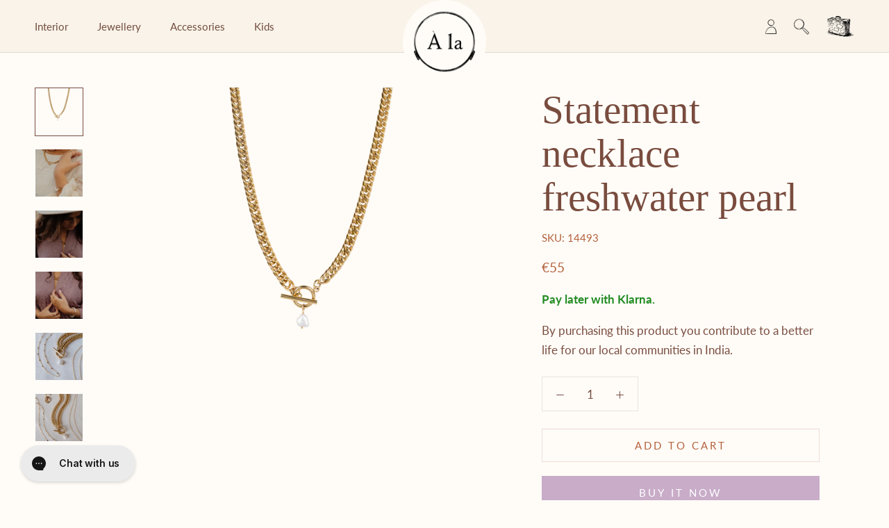

--- FILE ---
content_type: text/html; charset=utf-8
request_url: https://alacollection.com/en-tw/products/statement-necklace-freshwater-pearl-1
body_size: 35977
content:
<!doctype html>

<html class="no-js" lang="en">
  <head>
<script> !function(e,t,n,r,o,i,u,c,a,l){a=n.getElementsByTagName("head")[0],(l=n.createElement("script")).async=1,l.src=t,a.appendChild(l),r=n.cookie;try{if(i=(" "+r).match(new RegExp("[; ]_tdbu=([^\\s;]*)")))for(u in o=decodeURI(i[1]).split("||"))(c=o[u].split("~~"))[1]&&(r.indexOf(c[0]+"=")>-1||(n.cookie=c[0]+"="+c[1]+";path=/;max-age=604800;domain=."+e,n.cookie="_1=1"))}catch(e){} }("alacollection.com","https://db1.alacollection.com/dip.js",document) </script>
    <meta name="p:domain_verify" content="8167f58425bb79a35220288bfd8e0942"/>
<meta name="google-site-verification" content="RIXkGXXpuQsH1f6pjCy1P8G6gbzGnzzpT7TIMW-GK6o" />
    <meta charset="utf-8"> 
    <meta http-equiv="X-UA-Compatible" content="IE=edge,chrome=1">
    <meta name="viewport" content="width=device-width, initial-scale=1.0, height=device-height, minimum-scale=1.0, maximum-scale=1.0">
    <meta name="theme-color" content="">
    
    
<script type="text/javascript"> var _learnq = _learnq || [];
var item = { Name: "Statement necklace freshwater pearl", ProductID: 7921982832878, Categories: ["'Indian Winter'","All Products","All Products - New In","Christmas 2021","Christmas Collection","Clean Up Days - Newest","Festive Jewellery","Jewellery","Jewellery - Necklaces","Jewellery - New In","New Year's Eve","New Year's Eve - Jewellery","Products 5+ qty","Products €50 and up","Products €50 to €60"], ImageURL: "https://alacollection.com/cdn/shop/products/14493_grande.png?v=1664887359", URL: "https://alacollection.com/en-tw/en-tw/products/statement-necklace-freshwater-pearl-1", Brand: "À la Wholesale", Price: "€55,00", CompareAtPrice: "€55,00" };
_learnq.push(['track', 'Viewed Product', item]); _learnq.push(['trackViewedItem', { Title: item.Name, ItemId: item.ProductID, Categories: item.Categories, ImageUrl: item.ImageURL, Url: item.URL, Metadata: { Brand: item.Brand, Price: item.Price, CompareAtPrice: item.CompareAtPrice } }]);</script>



 <!-- default to true --><!-- Contain template--><!-- setting name: pluginseo_pageTitleTruncateEnableForProducts-->
    <!-- setting value: true --><!-- pageTitleTemplate: %% product.title %%%% product.selected_variant.title || prepend_not_empty: ' ' %% | affordable, organic, 100% handmade, fair produced -->
  <!-- pageTitleToParse": Statement necklace freshwater pearl -->
  <!-- pageTitleTruncateApplicable: true -->

  <!-- pluginseo_pageTitleTemplateApplyToAll: true -->
  <!-- pageTitleTruncateApplicable: true --><!-- Custom page title: Yes --><title>Statement necklace freshwater pearl | affordable, organic, 100% handmade, fair produced</title> <!-- default to true --><!-- Contain template--><!-- setting name: pluginseo_metaDescriptionTruncateEnableForProducts-->
    <!-- setting value: true --><!-- metaDescriptionTemplate: %% product.description || strip_newlines || replace: '.,', ',' || strip_html || escape %% -->
  <!-- metaDescriptionToParse": Details:❀ Chunky necklace statement design❀ Finished with a cute big pearl charm❀ Toggle clasp closureMaterial:❀ Necklace: stainless steel❀ Charm: real freshwater pearlDimensions &amp;amp; Weight:❀ Necklace length: 50 cm❀ Charm dimensions: 5 x 8 mm Care instructions:We advise to let our jewellery not come into contact with -->
  <!-- metaDescriptionTruncateApplicable: true -->

  <!-- pluginseo_metaDescriptionTemplateApplyToAll: true -->
  <!-- metaDescriptionTruncateApplicable: true --><!-- Yes --><meta name="description" content="Details:❀ Chunky necklace statement design❀ Finished with a cute big pearl charm❀ Toggle clasp closureMaterial:❀ Necklace: stainless steel❀ Charm: real freshwater pearlDi" /><script data-desc="seo-breadcrumb-list" type="application/ld+json">
{
  "@context": "http://schema.org",
  "@type": "BreadcrumbList",
  "itemListElement": [{
            "@type": "ListItem",
            "position": 1,
            "item": {
              "@id": "https://alacollection.com/en-tw/products/statement-necklace-freshwater-pearl-1",
              "name": "Statement necklace freshwater pearl"
            }
          }]
}
</script><script data-desc="seo-organization" type="application/ld+json">
  {
    "@context": "http://schema.org",
    "@type": "Organization",
    "@id": "https://alacollection.com#organization",
    "name": "À la collection",
    "url": "https://alacollection.com","logo": {
        "type": "ImageObject",
        "url": "https://alacollection.com/cdn/shop/t/9/assets/pluginseo_structuredDataLogo_small.png?v=115597046391787451271603809864"
      },
      "image": "https://alacollection.com/cdn/shop/t/9/assets/pluginseo_structuredDataLogo_small.png?v=115597046391787451271603809864","sameAs": ["https://www.facebook.com/Alacollection/","https://www.instagram.com/alacollection/","https://www.linkedin.com/company/alacollection/","https://nl.pinterest.com/alacollection"]
  }
</script><script data-desc="seo-product" type="application/ld+json">
      {
        "@context": "http://schema.org/",
        "@type": "Product",
        "@id": "https://alacollection.com/en-tw/products/statement-necklace-freshwater-pearl-1#product",
        "name": "Statement necklace freshwater pearl",
        "image": "https://alacollection.com/cdn/shop/products/14493_450x450.png?v=1664887359",
        "description": "Details:❀ Chunky necklace statement design❀ Finished with a cute big pearl charm❀ Toggle clasp closureMaterial:❀ Necklace: stainless steel❀ Charm: real freshwater pearlDimensions &amp;amp; Weight:❀ Necklace length: 50 cm❀ Charm dimensions: 5 x 8 mm Care instructions:We advise to let our jewellery not come into contact with water and preferably not to keep it in a damp place or in the sun. Also avoid perfume, lotions and oils in the vicinity of jewellery.Shipping:Preview our shipping &amp;amp; delivery policy hereOrdered before 18:00, shipped the same day14 days, no questions asked return policy",
        "mpn": "7921982832878",
        "brand": {
          "@type": "Thing",
          "name": "À la Wholesale"
        },"sku": "14493",
"gtin13": "8720574139891","offers": {
            "@type": "Offer",
            "url": "https://alacollection.com/en-tw/products/statement-necklace-freshwater-pearl-1",
            "priceCurrency": "EUR",
            "price": "55.0",
            "availability": "InStock",
            "seller": {
              "@type": "Organization",
              "@id": "https://alacollection.com#organization"
            }
          }}
    </script><script data-desc="seo-website" type="application/ld+json">
  {
    "@context": "http://schema.org",
    "@type": "WebSite",
    "name": "À la collection",
    "url": "https://alacollection.com",
    "potentialAction": {
      "@type": "SearchAction",
      "target": "https://alacollection.com/search?q={search_term_string}",
      "query-input": "required name=search_term_string"
    }
  }
</script><meta name="pluginseo" content="Plug in SEO Plus" data-ptf="s-te_pr" data-mdf="s-te_pr-tr" />



<link rel="stylesheet" href="https://cdnjs.cloudflare.com/ajax/libs/font-awesome/6.2.1/css/all.min.css" integrity="sha512-MV7K8+y+gLIBoVD59lQIYicR65iaqukzvf/nwasF0nqhPay5w/9lJmVM2hMDcnK1OnMGCdVK+iQrJ7lzPJQd1w==" crossorigin="anonymous" referrerpolicy="no-referrer" />
  
    <link rel="canonical" href="https://alacollection.com/en-tw/products/statement-necklace-freshwater-pearl-1"><link rel="shortcut icon" href="//alacollection.com/cdn/shop/files/logo_96x.png?v=1614363703" type="image/png"><meta property="og:type" content="product">
  <meta property="og:title" content="Statement necklace freshwater pearl"><meta property="og:image" content="http://alacollection.com/cdn/shop/products/14493.png?v=1664887359">
    <meta property="og:image:secure_url" content="https://alacollection.com/cdn/shop/products/14493.png?v=1664887359">
    <meta property="og:image:width" content="1500">
    <meta property="og:image:height" content="1500"><meta property="product:price:amount" content="55,00">
  <meta property="product:price:currency" content="EUR"><meta property="og:description" content="Details:❀ Chunky necklace statement design❀ Finished with a cute big pearl charm❀ Toggle clasp closureMaterial:❀ Necklace: stainless steel❀ Charm: real freshwater pearlDimensions &amp;amp; Weight:❀ Necklace length: 50 cm❀ Charm dimensions: 5 x 8 mm Care instructions:We advise to let our jewellery not come into contact with"><meta property="og:url" content="https://alacollection.com/en-tw/products/statement-necklace-freshwater-pearl-1">
<meta property="og:site_name" content="À la collection"><meta name="twitter:card" content="summary"><meta name="twitter:title" content="Statement necklace freshwater pearl">
  <meta name="twitter:description" content="Details:❀ Chunky necklace statement design❀ Finished with a cute big pearl charm❀ Toggle clasp closureMaterial:❀ Necklace: stainless steel❀ Charm: real freshwater pearlDimensions &amp;amp; Weight:❀ Necklace length: 50 cm❀ Charm dimensions: 5 x 8 mm
Care instructions:We advise to let our jewellery not come into contact with water and preferably not to keep it in a damp place or in the sun. Also avoid perfume, lotions and oils in the vicinity of jewellery.Shipping:Preview our shipping &amp;amp; delivery policy hereOrdered before 18:00, shipped the same day14 days, no questions asked return policy">
  <meta name="twitter:image" content="https://alacollection.com/cdn/shop/products/14493_600x600_crop_center.png?v=1664887359">
    <style>
  @font-face {
  font-family: Lato;
  font-weight: 400;
  font-style: normal;
  font-display: fallback;
  src: url("//alacollection.com/cdn/fonts/lato/lato_n4.c3b93d431f0091c8be23185e15c9d1fee1e971c5.woff2") format("woff2"),
       url("//alacollection.com/cdn/fonts/lato/lato_n4.d5c00c781efb195594fd2fd4ad04f7882949e327.woff") format("woff");
}

  @font-face {
  font-family: Lato;
  font-weight: 400;
  font-style: normal;
  font-display: fallback;
  src: url("//alacollection.com/cdn/fonts/lato/lato_n4.c3b93d431f0091c8be23185e15c9d1fee1e971c5.woff2") format("woff2"),
       url("//alacollection.com/cdn/fonts/lato/lato_n4.d5c00c781efb195594fd2fd4ad04f7882949e327.woff") format("woff");
}


  @font-face {
  font-family: Lato;
  font-weight: 700;
  font-style: normal;
  font-display: fallback;
  src: url("//alacollection.com/cdn/fonts/lato/lato_n7.900f219bc7337bc57a7a2151983f0a4a4d9d5dcf.woff2") format("woff2"),
       url("//alacollection.com/cdn/fonts/lato/lato_n7.a55c60751adcc35be7c4f8a0313f9698598612ee.woff") format("woff");
}

  @font-face {
  font-family: Lato;
  font-weight: 400;
  font-style: italic;
  font-display: fallback;
  src: url("//alacollection.com/cdn/fonts/lato/lato_i4.09c847adc47c2fefc3368f2e241a3712168bc4b6.woff2") format("woff2"),
       url("//alacollection.com/cdn/fonts/lato/lato_i4.3c7d9eb6c1b0a2bf62d892c3ee4582b016d0f30c.woff") format("woff");
}

  @font-face {
  font-family: Lato;
  font-weight: 700;
  font-style: italic;
  font-display: fallback;
  src: url("//alacollection.com/cdn/fonts/lato/lato_i7.16ba75868b37083a879b8dd9f2be44e067dfbf92.woff2") format("woff2"),
       url("//alacollection.com/cdn/fonts/lato/lato_i7.4c07c2b3b7e64ab516aa2f2081d2bb0366b9dce8.woff") format("woff");
}


  :root {
    --heading-font-family : Lato, sans-serif;
    --heading-font-weight : 400;
    --heading-font-style  : normal;

    --text-font-family : Lato, sans-serif;
    --text-font-weight : 400;
    --text-font-style  : normal;

    --base-text-font-size   : 17px;
    --default-text-font-size: 14px;--background          : #fffcf8;
    --background-rgb      : 255, 252, 248;
    --light-background    : #f9f3e9;
    --light-background-rgb: 249, 243, 233;
    --heading-color       : #794c3e;
    --text-color          : #794c3e;
    --text-color-rgb      : 121, 76, 62;
    --text-color-light    : #b35f39;
    --text-color-light-rgb: 179, 95, 57;
    --link-color          : #794c3e;
    --link-color-rgb      : 121, 76, 62;
    --border-color        : #ebe2dc;
    --border-color-rgb    : 235, 226, 220;

    --button-background    : #c8acc8;
    --button-background-rgb: 200, 172, 200;
    --button-text-color    : #ffffff;

    --header-background       : #f9f3e9;
    --header-heading-color    : #724b3d;
    --header-light-text-color : #bf876d;
    --header-border-color     : #e5dacf;

    --footer-background    : #c8acc8;
    --footer-text-color    : #f9f3e9;
    --footer-heading-color : #794c3e;
    --footer-border-color  : #cfb7cd;

    --navigation-background      : #f9f3e9;
    --navigation-background-rgb  : 249, 243, 233;
    --navigation-text-color      : #724b3d;
    --navigation-text-color-light: rgba(114, 75, 61, 0.5);
    --navigation-border-color    : rgba(114, 75, 61, 0.25);

    --newsletter-popup-background     : #bf876d;
    --newsletter-popup-text-color     : #f9f3e9;
    --newsletter-popup-text-color-rgb : 249, 243, 233;

    --secondary-elements-background       : #f9f3e9;
    --secondary-elements-background-rgb   : 255, 255, 255;
    --secondary-elements-text-color       : #ffffff;
    --secondary-elements-text-color-light : rgba(255, 255, 255, 0.5);
    --secondary-elements-border-color     : rgba(255, 255, 255, 0.25);

    --product-sale-price-color    : #f94c43;
    --product-sale-price-color-rgb: 249, 76, 67;

    /* Products */

    --horizontal-spacing-four-products-per-row: 40px;
        --horizontal-spacing-two-products-per-row : 40px;

    --vertical-spacing-four-products-per-row: 60px;
        --vertical-spacing-two-products-per-row : 75px;

    /* Animation */
    --drawer-transition-timing: cubic-bezier(0.645, 0.045, 0.355, 1);
    --header-base-height: 80px; /* We set a default for browsers that do not support CSS variables */

    /* Cursors */
    --cursor-zoom-in-svg    : url(//alacollection.com/cdn/shop/t/9/assets/cursor-zoom-in.svg?v=20864896662134421131666007975);
    --cursor-zoom-in-2x-svg : url(//alacollection.com/cdn/shop/t/9/assets/cursor-zoom-in-2x.svg?v=137402487985879555211666007975);
  }
</style>

<script>
  // IE11 does not have support for CSS variables, so we have to polyfill them
  if (!(((window || {}).CSS || {}).supports && window.CSS.supports('(--a: 0)'))) {
    const script = document.createElement('script');
    script.type = 'text/javascript';
    script.src = 'https://cdn.jsdelivr.net/npm/css-vars-ponyfill@2';
    script.onload = function() {
      cssVars({});
    };

    document.getElementsByTagName('head')[0].appendChild(script);
  }
</script>

    <script>window.performance && window.performance.mark && window.performance.mark('shopify.content_for_header.start');</script><meta name="google-site-verification" content="djzlPrciRnV_74aerbWSrofQbh5j8eELdIrcZ_CXfs4">
<meta name="google-site-verification" content="RIXkGXXpuQsH1f6pjCy1P8G6gbzGnzzpT7TIMW-GK6o">
<meta name="google-site-verification" content="wf5eJRZpKD_uTVL7i2gWJJmwaT7IIUh6ru9EIWc6KFE">
<meta id="shopify-digital-wallet" name="shopify-digital-wallet" content="/49834459303/digital_wallets/dialog">
<link rel="alternate" hreflang="x-default" href="https://alacollection.com/products/statement-necklace-freshwater-pearl-1">
<link rel="alternate" hreflang="en" href="https://alacollection.com/products/statement-necklace-freshwater-pearl-1">
<link rel="alternate" hreflang="nl" href="https://alacollection.com/nl/products/statement-necklace-freshwater-pearl-1">
<link rel="alternate" hreflang="en-FR" href="https://alacollection.com/en-fr/products/statement-necklace-freshwater-pearl-1">
<link rel="alternate" hreflang="en-TW" href="https://alacollection.com/en-tw/products/statement-necklace-freshwater-pearl-1">
<link rel="alternate" hreflang="en-GB" href="https://alacollection.com/en-gb/products/statement-necklace-freshwater-pearl-1">
<link rel="alternate" type="application/json+oembed" href="https://alacollection.com/en-tw/products/statement-necklace-freshwater-pearl-1.oembed">
<script async="async" src="/checkouts/internal/preloads.js?locale=en-TW"></script>
<script id="shopify-features" type="application/json">{"accessToken":"f530813e98739d75fe41b07b8c06ba1b","betas":["rich-media-storefront-analytics"],"domain":"alacollection.com","predictiveSearch":true,"shopId":49834459303,"locale":"en"}</script>
<script>var Shopify = Shopify || {};
Shopify.shop = "alacollection.myshopify.com";
Shopify.locale = "en";
Shopify.currency = {"active":"EUR","rate":"1.0"};
Shopify.country = "TW";
Shopify.theme = {"name":"Alatheme","id":114580029607,"schema_name":"Prestige","schema_version":"4.9.6","theme_store_id":null,"role":"main"};
Shopify.theme.handle = "null";
Shopify.theme.style = {"id":null,"handle":null};
Shopify.cdnHost = "alacollection.com/cdn";
Shopify.routes = Shopify.routes || {};
Shopify.routes.root = "/en-tw/";</script>
<script type="module">!function(o){(o.Shopify=o.Shopify||{}).modules=!0}(window);</script>
<script>!function(o){function n(){var o=[];function n(){o.push(Array.prototype.slice.apply(arguments))}return n.q=o,n}var t=o.Shopify=o.Shopify||{};t.loadFeatures=n(),t.autoloadFeatures=n()}(window);</script>
<script id="shop-js-analytics" type="application/json">{"pageType":"product"}</script>
<script defer="defer" async type="module" src="//alacollection.com/cdn/shopifycloud/shop-js/modules/v2/client.init-shop-cart-sync_C5BV16lS.en.esm.js"></script>
<script defer="defer" async type="module" src="//alacollection.com/cdn/shopifycloud/shop-js/modules/v2/chunk.common_CygWptCX.esm.js"></script>
<script type="module">
  await import("//alacollection.com/cdn/shopifycloud/shop-js/modules/v2/client.init-shop-cart-sync_C5BV16lS.en.esm.js");
await import("//alacollection.com/cdn/shopifycloud/shop-js/modules/v2/chunk.common_CygWptCX.esm.js");

  window.Shopify.SignInWithShop?.initShopCartSync?.({"fedCMEnabled":true,"windoidEnabled":true});

</script>
<script id="__st">var __st={"a":49834459303,"offset":3600,"reqid":"caae4660-6a97-4d84-a114-215ac72d9ca1-1768724823","pageurl":"alacollection.com\/en-tw\/products\/statement-necklace-freshwater-pearl-1","u":"56634ef37d90","p":"product","rtyp":"product","rid":7921982832878};</script>
<script>window.ShopifyPaypalV4VisibilityTracking = true;</script>
<script id="captcha-bootstrap">!function(){'use strict';const t='contact',e='account',n='new_comment',o=[[t,t],['blogs',n],['comments',n],[t,'customer']],c=[[e,'customer_login'],[e,'guest_login'],[e,'recover_customer_password'],[e,'create_customer']],r=t=>t.map((([t,e])=>`form[action*='/${t}']:not([data-nocaptcha='true']) input[name='form_type'][value='${e}']`)).join(','),a=t=>()=>t?[...document.querySelectorAll(t)].map((t=>t.form)):[];function s(){const t=[...o],e=r(t);return a(e)}const i='password',u='form_key',d=['recaptcha-v3-token','g-recaptcha-response','h-captcha-response',i],f=()=>{try{return window.sessionStorage}catch{return}},m='__shopify_v',_=t=>t.elements[u];function p(t,e,n=!1){try{const o=window.sessionStorage,c=JSON.parse(o.getItem(e)),{data:r}=function(t){const{data:e,action:n}=t;return t[m]||n?{data:e,action:n}:{data:t,action:n}}(c);for(const[e,n]of Object.entries(r))t.elements[e]&&(t.elements[e].value=n);n&&o.removeItem(e)}catch(o){console.error('form repopulation failed',{error:o})}}const l='form_type',E='cptcha';function T(t){t.dataset[E]=!0}const w=window,h=w.document,L='Shopify',v='ce_forms',y='captcha';let A=!1;((t,e)=>{const n=(g='f06e6c50-85a8-45c8-87d0-21a2b65856fe',I='https://cdn.shopify.com/shopifycloud/storefront-forms-hcaptcha/ce_storefront_forms_captcha_hcaptcha.v1.5.2.iife.js',D={infoText:'Protected by hCaptcha',privacyText:'Privacy',termsText:'Terms'},(t,e,n)=>{const o=w[L][v],c=o.bindForm;if(c)return c(t,g,e,D).then(n);var r;o.q.push([[t,g,e,D],n]),r=I,A||(h.body.append(Object.assign(h.createElement('script'),{id:'captcha-provider',async:!0,src:r})),A=!0)});var g,I,D;w[L]=w[L]||{},w[L][v]=w[L][v]||{},w[L][v].q=[],w[L][y]=w[L][y]||{},w[L][y].protect=function(t,e){n(t,void 0,e),T(t)},Object.freeze(w[L][y]),function(t,e,n,w,h,L){const[v,y,A,g]=function(t,e,n){const i=e?o:[],u=t?c:[],d=[...i,...u],f=r(d),m=r(i),_=r(d.filter((([t,e])=>n.includes(e))));return[a(f),a(m),a(_),s()]}(w,h,L),I=t=>{const e=t.target;return e instanceof HTMLFormElement?e:e&&e.form},D=t=>v().includes(t);t.addEventListener('submit',(t=>{const e=I(t);if(!e)return;const n=D(e)&&!e.dataset.hcaptchaBound&&!e.dataset.recaptchaBound,o=_(e),c=g().includes(e)&&(!o||!o.value);(n||c)&&t.preventDefault(),c&&!n&&(function(t){try{if(!f())return;!function(t){const e=f();if(!e)return;const n=_(t);if(!n)return;const o=n.value;o&&e.removeItem(o)}(t);const e=Array.from(Array(32),(()=>Math.random().toString(36)[2])).join('');!function(t,e){_(t)||t.append(Object.assign(document.createElement('input'),{type:'hidden',name:u})),t.elements[u].value=e}(t,e),function(t,e){const n=f();if(!n)return;const o=[...t.querySelectorAll(`input[type='${i}']`)].map((({name:t})=>t)),c=[...d,...o],r={};for(const[a,s]of new FormData(t).entries())c.includes(a)||(r[a]=s);n.setItem(e,JSON.stringify({[m]:1,action:t.action,data:r}))}(t,e)}catch(e){console.error('failed to persist form',e)}}(e),e.submit())}));const S=(t,e)=>{t&&!t.dataset[E]&&(n(t,e.some((e=>e===t))),T(t))};for(const o of['focusin','change'])t.addEventListener(o,(t=>{const e=I(t);D(e)&&S(e,y())}));const B=e.get('form_key'),M=e.get(l),P=B&&M;t.addEventListener('DOMContentLoaded',(()=>{const t=y();if(P)for(const e of t)e.elements[l].value===M&&p(e,B);[...new Set([...A(),...v().filter((t=>'true'===t.dataset.shopifyCaptcha))])].forEach((e=>S(e,t)))}))}(h,new URLSearchParams(w.location.search),n,t,e,['guest_login'])})(!1,!0)}();</script>
<script integrity="sha256-4kQ18oKyAcykRKYeNunJcIwy7WH5gtpwJnB7kiuLZ1E=" data-source-attribution="shopify.loadfeatures" defer="defer" src="//alacollection.com/cdn/shopifycloud/storefront/assets/storefront/load_feature-a0a9edcb.js" crossorigin="anonymous"></script>
<script data-source-attribution="shopify.dynamic_checkout.dynamic.init">var Shopify=Shopify||{};Shopify.PaymentButton=Shopify.PaymentButton||{isStorefrontPortableWallets:!0,init:function(){window.Shopify.PaymentButton.init=function(){};var t=document.createElement("script");t.src="https://alacollection.com/cdn/shopifycloud/portable-wallets/latest/portable-wallets.en.js",t.type="module",document.head.appendChild(t)}};
</script>
<script data-source-attribution="shopify.dynamic_checkout.buyer_consent">
  function portableWalletsHideBuyerConsent(e){var t=document.getElementById("shopify-buyer-consent"),n=document.getElementById("shopify-subscription-policy-button");t&&n&&(t.classList.add("hidden"),t.setAttribute("aria-hidden","true"),n.removeEventListener("click",e))}function portableWalletsShowBuyerConsent(e){var t=document.getElementById("shopify-buyer-consent"),n=document.getElementById("shopify-subscription-policy-button");t&&n&&(t.classList.remove("hidden"),t.removeAttribute("aria-hidden"),n.addEventListener("click",e))}window.Shopify?.PaymentButton&&(window.Shopify.PaymentButton.hideBuyerConsent=portableWalletsHideBuyerConsent,window.Shopify.PaymentButton.showBuyerConsent=portableWalletsShowBuyerConsent);
</script>
<script>
  function portableWalletsCleanup(e){e&&e.src&&console.error("Failed to load portable wallets script "+e.src);var t=document.querySelectorAll("shopify-accelerated-checkout .shopify-payment-button__skeleton, shopify-accelerated-checkout-cart .wallet-cart-button__skeleton"),e=document.getElementById("shopify-buyer-consent");for(let e=0;e<t.length;e++)t[e].remove();e&&e.remove()}function portableWalletsNotLoadedAsModule(e){e instanceof ErrorEvent&&"string"==typeof e.message&&e.message.includes("import.meta")&&"string"==typeof e.filename&&e.filename.includes("portable-wallets")&&(window.removeEventListener("error",portableWalletsNotLoadedAsModule),window.Shopify.PaymentButton.failedToLoad=e,"loading"===document.readyState?document.addEventListener("DOMContentLoaded",window.Shopify.PaymentButton.init):window.Shopify.PaymentButton.init())}window.addEventListener("error",portableWalletsNotLoadedAsModule);
</script>

<script type="module" src="https://alacollection.com/cdn/shopifycloud/portable-wallets/latest/portable-wallets.en.js" onError="portableWalletsCleanup(this)" crossorigin="anonymous"></script>
<script nomodule>
  document.addEventListener("DOMContentLoaded", portableWalletsCleanup);
</script>

<link id="shopify-accelerated-checkout-styles" rel="stylesheet" media="screen" href="https://alacollection.com/cdn/shopifycloud/portable-wallets/latest/accelerated-checkout-backwards-compat.css" crossorigin="anonymous">
<style id="shopify-accelerated-checkout-cart">
        #shopify-buyer-consent {
  margin-top: 1em;
  display: inline-block;
  width: 100%;
}

#shopify-buyer-consent.hidden {
  display: none;
}

#shopify-subscription-policy-button {
  background: none;
  border: none;
  padding: 0;
  text-decoration: underline;
  font-size: inherit;
  cursor: pointer;
}

#shopify-subscription-policy-button::before {
  box-shadow: none;
}

      </style>

<script>window.performance && window.performance.mark && window.performance.mark('shopify.content_for_header.end');</script>

<script>window.BOLD = window.BOLD || {};
    window.BOLD.common = window.BOLD.common || {};
    window.BOLD.common.Shopify = window.BOLD.common.Shopify || {};
    window.BOLD.common.Shopify.shop = {
      domain: 'alacollection.com',
      permanent_domain: 'alacollection.myshopify.com',
      url: 'https://alacollection.com',
      secure_url: 'https://alacollection.com/en-tw',
      money_format: "€{{amount_with_comma_separator}}",
      currency: "EUR"
    };
    window.BOLD.common.Shopify.customer = {
      id: null,
      tags: null,
    };
    window.BOLD.common.Shopify.cart = {"note":null,"attributes":{},"original_total_price":0,"total_price":0,"total_discount":0,"total_weight":0.0,"item_count":0,"items":[],"requires_shipping":false,"currency":"EUR","items_subtotal_price":0,"cart_level_discount_applications":[],"checkout_charge_amount":0};
    window.BOLD.common.template = 'product';window.BOLD.common.Shopify.formatMoney = function(money, format) {
        function n(t, e) {
            return "undefined" == typeof t ? e : t
        }
        function r(t, e, r, i) {
            if (e = n(e, 2),
                r = n(r, ","),
                i = n(i, "."),
            isNaN(t) || null == t)
                return 0;
            t = (t / 100).toFixed(e);
            var o = t.split(".")
                , a = o[0].replace(/(\d)(?=(\d\d\d)+(?!\d))/g, "$1" + r)
                , s = o[1] ? i + o[1] : "";
            return a + s
        }
        "string" == typeof money && (money = money.replace(".", ""));
        var i = ""
            , o = /\{\{\s*(\w+)\s*\}\}/
            , a = format || window.BOLD.common.Shopify.shop.money_format || window.Shopify.money_format || "$ {{ amount }}";
        switch (a.match(o)[1]) {
            case "amount":
                i = r(money, 2, ",", ".");
                break;
            case "amount_no_decimals":
                i = r(money, 0, ",", ".");
                break;
            case "amount_with_comma_separator":
                i = r(money, 2, ".", ",");
                break;
            case "amount_no_decimals_with_comma_separator":
                i = r(money, 0, ".", ",");
                break;
            case "amount_with_space_separator":
                i = r(money, 2, " ", ",");
                break;
            case "amount_no_decimals_with_space_separator":
                i = r(money, 0, " ", ",");
                break;
            case "amount_with_apostrophe_separator":
                i = r(money, 2, "'", ".");
                break;
        }
        return a.replace(o, i);
    };
    window.BOLD.common.Shopify.saveProduct = function (handle, product) {
      if (typeof handle === 'string' && typeof window.BOLD.common.Shopify.products[handle] === 'undefined') {
        if (typeof product === 'number') {
          window.BOLD.common.Shopify.handles[product] = handle;
          product = { id: product };
        }
        window.BOLD.common.Shopify.products[handle] = product;
      }
    };
    window.BOLD.common.Shopify.saveVariant = function (variant_id, variant) {
      if (typeof variant_id === 'number' && typeof window.BOLD.common.Shopify.variants[variant_id] === 'undefined') {
        window.BOLD.common.Shopify.variants[variant_id] = variant;
      }
    };window.BOLD.common.Shopify.products = window.BOLD.common.Shopify.products || {};
    window.BOLD.common.Shopify.variants = window.BOLD.common.Shopify.variants || {};
    window.BOLD.common.Shopify.handles = window.BOLD.common.Shopify.handles || {};window.BOLD.common.Shopify.handle = "statement-necklace-freshwater-pearl-1"
window.BOLD.common.Shopify.saveProduct("statement-necklace-freshwater-pearl-1", 7921982832878);window.BOLD.common.Shopify.saveVariant(43576417681646, { product_id: 7921982832878, product_handle: "statement-necklace-freshwater-pearl-1", price: 5500, group_id: '', csp_metafield: {}});window.BOLD.apps_installed = {"Bold Discounts":3,"Product Upsell":3} || {};window.BOLD.common.Shopify.metafields = window.BOLD.common.Shopify.metafields || {};window.BOLD.common.Shopify.metafields["bold_rp"] = {};window.BOLD.common.Shopify.metafields["bold_csp_defaults"] = {};window.BOLD.common.cacheParams = window.BOLD.common.cacheParams || {};
</script><link href="//alacollection.com/cdn/shop/t/9/assets/bold-upsell.css?v=51915886505602322711604911339" rel="stylesheet" type="text/css" media="all" />
<link href="//alacollection.com/cdn/shop/t/9/assets/bold-upsell-custom.css?v=150135899998303055901604911340" rel="stylesheet" type="text/css" media="all" /><script id="bold-platform-data" type="application/json">
{
  "shop": {
    "domain": "alacollection.com",
    "permanent_domain": "alacollection.myshopify.com",
    "url": "https://alacollection.com",
    "secure_url": "https://alacollection.com/en-tw",
    "money_format": "€{{amount_with_comma_separator}}",
    "currency": "EUR"
  },
  "customer": {
    "id": null,
    "tags": null
  },
  "cart": {"note":null,"attributes":{},"original_total_price":0,"total_price":0,"total_discount":0,"total_weight":0.0,"item_count":0,"items":[],"requires_shipping":false,"currency":"EUR","items_subtotal_price":0,"cart_level_discount_applications":[],"checkout_charge_amount":0},
  "line_item_products": [],
  "template": "product",
  "product": {"id":7921982832878,"title":"Statement necklace freshwater pearl","handle":"statement-necklace-freshwater-pearl-1","description":"\u003cmeta charset=\"utf-8\"\u003e\u003cspan style=\"color: #94441f;\" data-mce-fragment=\"1\" data-mce-style=\"color: #94441f;\"\u003e\u003cstrong data-mce-fragment=\"1\"\u003eDetails:\u003c\/strong\u003e\u003c\/span\u003e\u003cspan style=\"color: #404040;\" data-mce-fragment=\"1\" data-mce-style=\"color: #404040;\"\u003e\u003cbr data-mce-fragment=\"1\"\u003e❀ Chunky necklace statement design\u003cbr data-mce-fragment=\"1\"\u003e❀ Finished with a cute big pearl charm\u003cbr data-mce-fragment=\"1\"\u003e\u003c\/span\u003e\u003cmeta charset=\"utf-8\"\u003e\u003cspan data-mce-fragment=\"1\"\u003e❀ Toggle clasp closure\u003c\/span\u003e\u003cbr data-mce-fragment=\"1\"\u003e\u003cbr data-mce-fragment=\"1\"\u003e\u003cspan style=\"color: #94441f;\" data-mce-fragment=\"1\" data-mce-style=\"color: #94441f;\"\u003e\u003cstrong data-mce-fragment=\"1\"\u003eMaterial:\u003c\/strong\u003e\u003c\/span\u003e\u003cbr data-mce-fragment=\"1\"\u003e\u003cspan style=\"color: #404040;\" data-mce-fragment=\"1\" data-mce-style=\"color: #404040;\"\u003e\u003cmeta charset=\"utf-8\"\u003e❀ Necklace: stainless steel\u003cbr data-mce-fragment=\"1\"\u003e\u003cmeta charset=\"utf-8\"\u003e❀ Charm: real freshwater pearl\u003c\/span\u003e\u003cbr data-mce-fragment=\"1\"\u003e\u003cbr data-mce-fragment=\"1\"\u003e\u003cspan style=\"color: #94441f;\" data-mce-fragment=\"1\" data-mce-style=\"color: #94441f;\"\u003e\u003cstrong data-mce-fragment=\"1\"\u003eDimensions \u0026amp; Weight:\u003c\/strong\u003e\u003c\/span\u003e\u003cbr data-mce-fragment=\"1\"\u003e\u003cspan data-mce-fragment=\"1\"\u003e\u003cspan style=\"color: #404040;\" data-mce-fragment=\"1\" data-mce-style=\"color: #404040;\"\u003e❀ \u003cmeta charset=\"utf-8\"\u003eNecklace length: 50 cm\u003c\/span\u003e\u003cbr data-mce-fragment=\"1\"\u003e\u003cspan style=\"color: #404040;\" data-mce-fragment=\"1\" data-mce-style=\"color: #404040;\"\u003e\u003cmeta charset=\"utf-8\"\u003e❀ Charm dimensions: 5 x 8 mm\u003cbr data-mce-fragment=\"1\"\u003e\u003cbr data-mce-fragment=\"1\"\u003e\u003cmeta charset=\"utf-8\"\u003e\n\u003cspan style=\"color: #94441f;\" data-mce-fragment=\"1\" data-mce-style=\"color: #94441f;\"\u003e\u003cstrong data-mce-fragment=\"1\"\u003eCare instructions:\u003c\/strong\u003e\u003c\/span\u003e\u003cbr data-mce-fragment=\"1\"\u003eWe advise to let our jewellery not come into contact with water and preferably not to keep it in a damp place or in the sun. Also avoid perfume, lotions and oils in the vicinity of jewellery.\u003c\/span\u003e\u003cbr data-mce-fragment=\"1\"\u003e\u003c\/span\u003e\u003cbr\u003e\u003cspan style=\"color: #94441f;\"\u003e\u003cstrong data-mce-fragment=\"1\"\u003eShipping:\u003c\/strong\u003e\u003c\/span\u003e\u003cbr data-mce-fragment=\"1\"\u003e\u003cspan style=\"color: #404040;\"\u003ePreview our shipping \u0026amp; delivery policy \u003ca href=\"https:\/\/alacollection.com\/pages\/shipping-delivery\" target=\"_blank\" title=\"here\" style=\"color: #404040;\" rel=\"noopener noreferrer\"\u003ehere\u003c\/a\u003e\u003c\/span\u003e\u003cbr data-mce-fragment=\"1\"\u003e\u003cspan style=\"color: #404040;\"\u003eOrdered before 18:00, shipped the same day\u003c\/span\u003e\u003cbr data-mce-fragment=\"1\"\u003e\u003cspan style=\"color: #404040;\"\u003e14 days, no questions asked return policy\u003c\/span\u003e\u003cbr data-mce-fragment=\"1\"\u003e\u003cbr\u003e","published_at":"2022-11-10T09:28:24+01:00","created_at":"2022-10-04T13:52:49+02:00","vendor":"À la Wholesale","type":"Jewellery","tags":["Chain","christmas","Classics","Color_Gold","Color_Pearl","FW22","Jewellery","Jewellery type_Necklace","Material_Pearl","Material_Stainless Steel","Necklaces","New in","NYE","Price_€50 and Up","Product","statement","Toggle Clasp"],"price":5500,"price_min":5500,"price_max":5500,"available":true,"price_varies":false,"compare_at_price":5500,"compare_at_price_min":5500,"compare_at_price_max":5500,"compare_at_price_varies":false,"variants":[{"id":43576417681646,"title":"Default Title","option1":"Default Title","option2":null,"option3":null,"sku":"14493","requires_shipping":true,"taxable":true,"featured_image":null,"available":true,"name":"Statement necklace freshwater pearl","public_title":null,"options":["Default Title"],"price":5500,"weight":0,"compare_at_price":5500,"inventory_management":"shopify","barcode":"8720574139891","requires_selling_plan":false,"selling_plan_allocations":[]}],"images":["\/\/alacollection.com\/cdn\/shop\/products\/14493.png?v=1664887359","\/\/alacollection.com\/cdn\/shop\/products\/14493_14505_2.jpg?v=1664887359","\/\/alacollection.com\/cdn\/shop\/products\/14493.jpg?v=1664887359","\/\/alacollection.com\/cdn\/shop\/products\/14493_14505_f4bd0894-fd9f-4f26-b0f4-bd2d4a08a30c.jpg?v=1668003949","\/\/alacollection.com\/cdn\/shop\/products\/14493_14494_14469.jpg?v=1668003949","\/\/alacollection.com\/cdn\/shop\/products\/14493_14494_14469_14473.jpg?v=1668004037"],"featured_image":"\/\/alacollection.com\/cdn\/shop\/products\/14493.png?v=1664887359","options":["Title"],"media":[{"alt":null,"id":30768768581870,"position":1,"preview_image":{"aspect_ratio":1.0,"height":1500,"width":1500,"src":"\/\/alacollection.com\/cdn\/shop\/products\/14493.png?v=1664887359"},"aspect_ratio":1.0,"height":1500,"media_type":"image","src":"\/\/alacollection.com\/cdn\/shop\/products\/14493.png?v=1664887359","width":1500},{"alt":null,"id":30768768549102,"position":2,"preview_image":{"aspect_ratio":1.0,"height":985,"width":985,"src":"\/\/alacollection.com\/cdn\/shop\/products\/14493_14505_2.jpg?v=1664887359"},"aspect_ratio":1.0,"height":985,"media_type":"image","src":"\/\/alacollection.com\/cdn\/shop\/products\/14493_14505_2.jpg?v=1664887359","width":985},{"alt":null,"id":30768768516334,"position":3,"preview_image":{"aspect_ratio":1.0,"height":986,"width":986,"src":"\/\/alacollection.com\/cdn\/shop\/products\/14493.jpg?v=1664887359"},"aspect_ratio":1.0,"height":986,"media_type":"image","src":"\/\/alacollection.com\/cdn\/shop\/products\/14493.jpg?v=1664887359","width":986},{"alt":null,"id":30971839807726,"position":4,"preview_image":{"aspect_ratio":1.0,"height":981,"width":981,"src":"\/\/alacollection.com\/cdn\/shop\/products\/14493_14505_f4bd0894-fd9f-4f26-b0f4-bd2d4a08a30c.jpg?v=1668003949"},"aspect_ratio":1.0,"height":981,"media_type":"image","src":"\/\/alacollection.com\/cdn\/shop\/products\/14493_14505_f4bd0894-fd9f-4f26-b0f4-bd2d4a08a30c.jpg?v=1668003949","width":981},{"alt":null,"id":30965110964462,"position":5,"preview_image":{"aspect_ratio":1.0,"height":980,"width":980,"src":"\/\/alacollection.com\/cdn\/shop\/products\/14493_14494_14469.jpg?v=1668003949"},"aspect_ratio":1.0,"height":980,"media_type":"image","src":"\/\/alacollection.com\/cdn\/shop\/products\/14493_14494_14469.jpg?v=1668003949","width":980},{"alt":null,"id":30971847475438,"position":6,"preview_image":{"aspect_ratio":1.0,"height":967,"width":967,"src":"\/\/alacollection.com\/cdn\/shop\/products\/14493_14494_14469_14473.jpg?v=1668004037"},"aspect_ratio":1.0,"height":967,"media_type":"image","src":"\/\/alacollection.com\/cdn\/shop\/products\/14493_14494_14469_14473.jpg?v=1668004037","width":967}],"requires_selling_plan":false,"selling_plan_groups":[],"content":"\u003cmeta charset=\"utf-8\"\u003e\u003cspan style=\"color: #94441f;\" data-mce-fragment=\"1\" data-mce-style=\"color: #94441f;\"\u003e\u003cstrong data-mce-fragment=\"1\"\u003eDetails:\u003c\/strong\u003e\u003c\/span\u003e\u003cspan style=\"color: #404040;\" data-mce-fragment=\"1\" data-mce-style=\"color: #404040;\"\u003e\u003cbr data-mce-fragment=\"1\"\u003e❀ Chunky necklace statement design\u003cbr data-mce-fragment=\"1\"\u003e❀ Finished with a cute big pearl charm\u003cbr data-mce-fragment=\"1\"\u003e\u003c\/span\u003e\u003cmeta charset=\"utf-8\"\u003e\u003cspan data-mce-fragment=\"1\"\u003e❀ Toggle clasp closure\u003c\/span\u003e\u003cbr data-mce-fragment=\"1\"\u003e\u003cbr data-mce-fragment=\"1\"\u003e\u003cspan style=\"color: #94441f;\" data-mce-fragment=\"1\" data-mce-style=\"color: #94441f;\"\u003e\u003cstrong data-mce-fragment=\"1\"\u003eMaterial:\u003c\/strong\u003e\u003c\/span\u003e\u003cbr data-mce-fragment=\"1\"\u003e\u003cspan style=\"color: #404040;\" data-mce-fragment=\"1\" data-mce-style=\"color: #404040;\"\u003e\u003cmeta charset=\"utf-8\"\u003e❀ Necklace: stainless steel\u003cbr data-mce-fragment=\"1\"\u003e\u003cmeta charset=\"utf-8\"\u003e❀ Charm: real freshwater pearl\u003c\/span\u003e\u003cbr data-mce-fragment=\"1\"\u003e\u003cbr data-mce-fragment=\"1\"\u003e\u003cspan style=\"color: #94441f;\" data-mce-fragment=\"1\" data-mce-style=\"color: #94441f;\"\u003e\u003cstrong data-mce-fragment=\"1\"\u003eDimensions \u0026amp; Weight:\u003c\/strong\u003e\u003c\/span\u003e\u003cbr data-mce-fragment=\"1\"\u003e\u003cspan data-mce-fragment=\"1\"\u003e\u003cspan style=\"color: #404040;\" data-mce-fragment=\"1\" data-mce-style=\"color: #404040;\"\u003e❀ \u003cmeta charset=\"utf-8\"\u003eNecklace length: 50 cm\u003c\/span\u003e\u003cbr data-mce-fragment=\"1\"\u003e\u003cspan style=\"color: #404040;\" data-mce-fragment=\"1\" data-mce-style=\"color: #404040;\"\u003e\u003cmeta charset=\"utf-8\"\u003e❀ Charm dimensions: 5 x 8 mm\u003cbr data-mce-fragment=\"1\"\u003e\u003cbr data-mce-fragment=\"1\"\u003e\u003cmeta charset=\"utf-8\"\u003e\n\u003cspan style=\"color: #94441f;\" data-mce-fragment=\"1\" data-mce-style=\"color: #94441f;\"\u003e\u003cstrong data-mce-fragment=\"1\"\u003eCare instructions:\u003c\/strong\u003e\u003c\/span\u003e\u003cbr data-mce-fragment=\"1\"\u003eWe advise to let our jewellery not come into contact with water and preferably not to keep it in a damp place or in the sun. Also avoid perfume, lotions and oils in the vicinity of jewellery.\u003c\/span\u003e\u003cbr data-mce-fragment=\"1\"\u003e\u003c\/span\u003e\u003cbr\u003e\u003cspan style=\"color: #94441f;\"\u003e\u003cstrong data-mce-fragment=\"1\"\u003eShipping:\u003c\/strong\u003e\u003c\/span\u003e\u003cbr data-mce-fragment=\"1\"\u003e\u003cspan style=\"color: #404040;\"\u003ePreview our shipping \u0026amp; delivery policy \u003ca href=\"https:\/\/alacollection.com\/pages\/shipping-delivery\" target=\"_blank\" title=\"here\" style=\"color: #404040;\" rel=\"noopener noreferrer\"\u003ehere\u003c\/a\u003e\u003c\/span\u003e\u003cbr data-mce-fragment=\"1\"\u003e\u003cspan style=\"color: #404040;\"\u003eOrdered before 18:00, shipped the same day\u003c\/span\u003e\u003cbr data-mce-fragment=\"1\"\u003e\u003cspan style=\"color: #404040;\"\u003e14 days, no questions asked return policy\u003c\/span\u003e\u003cbr data-mce-fragment=\"1\"\u003e\u003cbr\u003e"},
  "collection": null
}
</script>
<script src="https://static.boldcommerce.com/bold-platform/sf/pr.js" type="text/javascript"></script>
<style>
  .money[data-product-id], .money[data-product-handle], .money[data-variant-id], .money[data-line-index], .money[data-cart-total] {
    animation: moneyAnimation 0s 2s forwards; visibility: hidden;
  }
  @keyframes moneyAnimation { to { visibility: visible; } }
  .shappify_qb_grid {
    width: auto;
    background: #fff;
    margin: 8px 0;
  }
  .shappify_qb_grid, .shappify_qb_grid td, .shappify_qb_grid th {
    text-align: left;
    padding: 5px;
    border: 1px solid #ccc;
    border-collapse: collapse;
  }
</style><link rel="stylesheet" href="//alacollection.com/cdn/shop/t/9/assets/theme.css?v=153958053408561921676560928">
    
   <!-- Global site tag (gtag.js) - Google Analytics -->
	<script async src="https://www.googletagmanager.com/gtag/js?id=G-0LXPJW0BTM"></script>
	<script>
 	window.dataLayer = window.dataLayer || [];
  	function gtag(){dataLayer.push(arguments);}
  	gtag('js', new Date());

 	gtag('config', 'G-0LXPJW0BTM');
	</script>
    
    <!-- Google Tag Manager -->
    <script>(function(w,d,s,l,i){w[l]=w[l]||[];w[l].push({'gtm.start':
    new Date().getTime(),event:'gtm.js'});var f=d.getElementsByTagName(s)[0],
    j=d.createElement(s),dl=l!='dataLayer'?'&l='+l:'';j.async=true;j.src=
    'https://www.googletagmanager.com/gtm.js?id='+i+dl;f.parentNode.insertBefore(j,f);
    })(window,document,'script','dataLayer','GTM-W32MJ7P');</script>
    <!-- End Google Tag Manager --> 

    <script>
      // This allows to expose several variables to the global scope, to be used in scripts
      window.theme = {
        pageType: "product",
        moneyFormat: "€{{amount_with_comma_separator}}",
        moneyWithCurrencyFormat: "€{{amount_with_comma_separator}} EUR",
        productImageSize: "natural",
        searchMode: "product",
        showPageTransition: false,
        showElementStaggering: true,
        showImageZooming: true
      };

      window.routes = {
        rootUrl: "\/en-tw",
        cartUrl: "\/en-tw\/cart",
        cartAddUrl: "\/en-tw\/cart\/add",
        cartChangeUrl: "\/en-tw\/cart\/change",
        searchUrl: "\/en-tw\/search",
        productRecommendationsUrl: "\/en-tw\/recommendations\/products"
      };

      window.languages = {
        cartAddNote: "Add Order Note",
        cartEditNote: "Edit Order Note",
        productImageLoadingError: "This image could not be loaded. Please try to reload the page.",
        productFormAddToCart: "Add to cart",
        productFormUnavailable: "Unavailable",
        productFormSoldOut: "Sold Out",
        shippingEstimatorOneResult: "1 option available:",
        shippingEstimatorMoreResults: "{{count}} options available:",
        shippingEstimatorNoResults: "No shipping could be found"
      };

      window.lazySizesConfig = {
        loadHidden: false,
        hFac: 0.5,
        expFactor: 2,
        ricTimeout: 150,
        lazyClass: 'Image--lazyLoad',
        loadingClass: 'Image--lazyLoading',
        loadedClass: 'Image--lazyLoaded'
      };

      document.documentElement.className = document.documentElement.className.replace('no-js', 'js');
      document.documentElement.style.setProperty('--window-height', window.innerHeight + 'px');

      // We do a quick detection of some features (we could use Modernizr but for so little...)
      (function() {
        document.documentElement.className += ((window.CSS && window.CSS.supports('(position: sticky) or (position: -webkit-sticky)')) ? ' supports-sticky' : ' no-supports-sticky');
        document.documentElement.className += (window.matchMedia('(-moz-touch-enabled: 1), (hover: none)')).matches ? ' no-supports-hover' : ' supports-hover';
      }());
    </script>

    <script src="//alacollection.com/cdn/shop/t/9/assets/lazysizes.min.js?v=174358363404432586981603286998" async></script><script src="https://polyfill-fastly.net/v3/polyfill.min.js?unknown=polyfill&features=fetch,Element.prototype.closest,Element.prototype.remove,Element.prototype.classList,Array.prototype.includes,Array.prototype.fill,Object.assign,CustomEvent,IntersectionObserver,IntersectionObserverEntry,URL" defer></script>
    <script src="//alacollection.com/cdn/shop/t/9/assets/libs.min.js?v=26178543184394469741603286997" defer></script>
    <script src="//alacollection.com/cdn/shop/t/9/assets/theme.min.js?v=159491087469365284761603287003" defer></script>
    <script src="//alacollection.com/cdn/shop/t/9/assets/custom.js?v=183944157590872491501603287000" defer></script>

    <script>
      (function () {
        window.onpageshow = function() {
          if (window.theme.showPageTransition) {
            var pageTransition = document.querySelector('.PageTransition');

            if (pageTransition) {
              pageTransition.style.visibility = 'visible';
              pageTransition.style.opacity = '0';
            }
          }

          // When the page is loaded from the cache, we have to reload the cart content
          document.documentElement.dispatchEvent(new CustomEvent('cart:refresh', {
            bubbles: true
          }));
        };
      })();
    </script>

    
  <script type="application/ld+json">
  {
    "@context": "http://schema.org",
    "@type": "Product",
    "offers": [{
          "@type": "Offer",
          "name": "Default Title",
          "availability":"https://schema.org/InStock",
          "price": 55.0,
          "priceCurrency": "EUR",
          "priceValidUntil": "2026-01-28","sku": "14493","url": "/en-tw/products/statement-necklace-freshwater-pearl-1?variant=43576417681646"
        }
],
      "gtin13": "8720574139891",
      "productId": "8720574139891",
    "brand": {
      "name": "À la Wholesale"
    },
    "name": "Statement necklace freshwater pearl",
    "description": "Details:❀ Chunky necklace statement design❀ Finished with a cute big pearl charm❀ Toggle clasp closureMaterial:❀ Necklace: stainless steel❀ Charm: real freshwater pearlDimensions \u0026amp; Weight:❀ Necklace length: 50 cm❀ Charm dimensions: 5 x 8 mm\nCare instructions:We advise to let our jewellery not come into contact with water and preferably not to keep it in a damp place or in the sun. Also avoid perfume, lotions and oils in the vicinity of jewellery.Shipping:Preview our shipping \u0026amp; delivery policy hereOrdered before 18:00, shipped the same day14 days, no questions asked return policy",
    "category": "Jewellery",
    "url": "/en-tw/products/statement-necklace-freshwater-pearl-1",
    "sku": "14493",
    "image": {
      "@type": "ImageObject",
      "url": "https://alacollection.com/cdn/shop/products/14493_1024x.png?v=1664887359",
      "image": "https://alacollection.com/cdn/shop/products/14493_1024x.png?v=1664887359",
      "name": "Statement necklace freshwater pearl",
      "width": "1024",
      "height": "1024"
    }
  }
  </script>



  <script type="application/ld+json">
  {
    "@context": "http://schema.org",
    "@type": "BreadcrumbList",
  "itemListElement": [{
      "@type": "ListItem",
      "position": 1,
      "name": "Translation missing: en.general.breadcrumb.home",
      "item": "https://alacollection.com"
    },{
          "@type": "ListItem",
          "position": 2,
          "name": "Statement necklace freshwater pearl",
          "item": "https://alacollection.com/en-tw/products/statement-necklace-freshwater-pearl-1"
        }]
  }
  </script>

 
<!-- "snippets/pagefly-header.liquid" was not rendered, the associated app was uninstalled -->
 
  <!-- "snippets/shogun-head.liquid" was not rendered, the associated app was uninstalled -->
<link rel="stylesheet" href="//alacollection.com/cdn/shop/t/9/assets/sca-pp.css?v=26248894406678077071608473732">
 <script>
  
  SCAPPShop = {};
    
  </script>
<script src="//alacollection.com/cdn/shop/t/9/assets/sca-pp-initial.js?v=102442843381990251821608800634" type="text/javascript"></script>
   
<link href="https://monorail-edge.shopifysvc.com" rel="dns-prefetch">
<script>(function(){if ("sendBeacon" in navigator && "performance" in window) {try {var session_token_from_headers = performance.getEntriesByType('navigation')[0].serverTiming.find(x => x.name == '_s').description;} catch {var session_token_from_headers = undefined;}var session_cookie_matches = document.cookie.match(/_shopify_s=([^;]*)/);var session_token_from_cookie = session_cookie_matches && session_cookie_matches.length === 2 ? session_cookie_matches[1] : "";var session_token = session_token_from_headers || session_token_from_cookie || "";function handle_abandonment_event(e) {var entries = performance.getEntries().filter(function(entry) {return /monorail-edge.shopifysvc.com/.test(entry.name);});if (!window.abandonment_tracked && entries.length === 0) {window.abandonment_tracked = true;var currentMs = Date.now();var navigation_start = performance.timing.navigationStart;var payload = {shop_id: 49834459303,url: window.location.href,navigation_start,duration: currentMs - navigation_start,session_token,page_type: "product"};window.navigator.sendBeacon("https://monorail-edge.shopifysvc.com/v1/produce", JSON.stringify({schema_id: "online_store_buyer_site_abandonment/1.1",payload: payload,metadata: {event_created_at_ms: currentMs,event_sent_at_ms: currentMs}}));}}window.addEventListener('pagehide', handle_abandonment_event);}}());</script>
<script id="web-pixels-manager-setup">(function e(e,d,r,n,o){if(void 0===o&&(o={}),!Boolean(null===(a=null===(i=window.Shopify)||void 0===i?void 0:i.analytics)||void 0===a?void 0:a.replayQueue)){var i,a;window.Shopify=window.Shopify||{};var t=window.Shopify;t.analytics=t.analytics||{};var s=t.analytics;s.replayQueue=[],s.publish=function(e,d,r){return s.replayQueue.push([e,d,r]),!0};try{self.performance.mark("wpm:start")}catch(e){}var l=function(){var e={modern:/Edge?\/(1{2}[4-9]|1[2-9]\d|[2-9]\d{2}|\d{4,})\.\d+(\.\d+|)|Firefox\/(1{2}[4-9]|1[2-9]\d|[2-9]\d{2}|\d{4,})\.\d+(\.\d+|)|Chrom(ium|e)\/(9{2}|\d{3,})\.\d+(\.\d+|)|(Maci|X1{2}).+ Version\/(15\.\d+|(1[6-9]|[2-9]\d|\d{3,})\.\d+)([,.]\d+|)( \(\w+\)|)( Mobile\/\w+|) Safari\/|Chrome.+OPR\/(9{2}|\d{3,})\.\d+\.\d+|(CPU[ +]OS|iPhone[ +]OS|CPU[ +]iPhone|CPU IPhone OS|CPU iPad OS)[ +]+(15[._]\d+|(1[6-9]|[2-9]\d|\d{3,})[._]\d+)([._]\d+|)|Android:?[ /-](13[3-9]|1[4-9]\d|[2-9]\d{2}|\d{4,})(\.\d+|)(\.\d+|)|Android.+Firefox\/(13[5-9]|1[4-9]\d|[2-9]\d{2}|\d{4,})\.\d+(\.\d+|)|Android.+Chrom(ium|e)\/(13[3-9]|1[4-9]\d|[2-9]\d{2}|\d{4,})\.\d+(\.\d+|)|SamsungBrowser\/([2-9]\d|\d{3,})\.\d+/,legacy:/Edge?\/(1[6-9]|[2-9]\d|\d{3,})\.\d+(\.\d+|)|Firefox\/(5[4-9]|[6-9]\d|\d{3,})\.\d+(\.\d+|)|Chrom(ium|e)\/(5[1-9]|[6-9]\d|\d{3,})\.\d+(\.\d+|)([\d.]+$|.*Safari\/(?![\d.]+ Edge\/[\d.]+$))|(Maci|X1{2}).+ Version\/(10\.\d+|(1[1-9]|[2-9]\d|\d{3,})\.\d+)([,.]\d+|)( \(\w+\)|)( Mobile\/\w+|) Safari\/|Chrome.+OPR\/(3[89]|[4-9]\d|\d{3,})\.\d+\.\d+|(CPU[ +]OS|iPhone[ +]OS|CPU[ +]iPhone|CPU IPhone OS|CPU iPad OS)[ +]+(10[._]\d+|(1[1-9]|[2-9]\d|\d{3,})[._]\d+)([._]\d+|)|Android:?[ /-](13[3-9]|1[4-9]\d|[2-9]\d{2}|\d{4,})(\.\d+|)(\.\d+|)|Mobile Safari.+OPR\/([89]\d|\d{3,})\.\d+\.\d+|Android.+Firefox\/(13[5-9]|1[4-9]\d|[2-9]\d{2}|\d{4,})\.\d+(\.\d+|)|Android.+Chrom(ium|e)\/(13[3-9]|1[4-9]\d|[2-9]\d{2}|\d{4,})\.\d+(\.\d+|)|Android.+(UC? ?Browser|UCWEB|U3)[ /]?(15\.([5-9]|\d{2,})|(1[6-9]|[2-9]\d|\d{3,})\.\d+)\.\d+|SamsungBrowser\/(5\.\d+|([6-9]|\d{2,})\.\d+)|Android.+MQ{2}Browser\/(14(\.(9|\d{2,})|)|(1[5-9]|[2-9]\d|\d{3,})(\.\d+|))(\.\d+|)|K[Aa][Ii]OS\/(3\.\d+|([4-9]|\d{2,})\.\d+)(\.\d+|)/},d=e.modern,r=e.legacy,n=navigator.userAgent;return n.match(d)?"modern":n.match(r)?"legacy":"unknown"}(),u="modern"===l?"modern":"legacy",c=(null!=n?n:{modern:"",legacy:""})[u],f=function(e){return[e.baseUrl,"/wpm","/b",e.hashVersion,"modern"===e.buildTarget?"m":"l",".js"].join("")}({baseUrl:d,hashVersion:r,buildTarget:u}),m=function(e){var d=e.version,r=e.bundleTarget,n=e.surface,o=e.pageUrl,i=e.monorailEndpoint;return{emit:function(e){var a=e.status,t=e.errorMsg,s=(new Date).getTime(),l=JSON.stringify({metadata:{event_sent_at_ms:s},events:[{schema_id:"web_pixels_manager_load/3.1",payload:{version:d,bundle_target:r,page_url:o,status:a,surface:n,error_msg:t},metadata:{event_created_at_ms:s}}]});if(!i)return console&&console.warn&&console.warn("[Web Pixels Manager] No Monorail endpoint provided, skipping logging."),!1;try{return self.navigator.sendBeacon.bind(self.navigator)(i,l)}catch(e){}var u=new XMLHttpRequest;try{return u.open("POST",i,!0),u.setRequestHeader("Content-Type","text/plain"),u.send(l),!0}catch(e){return console&&console.warn&&console.warn("[Web Pixels Manager] Got an unhandled error while logging to Monorail."),!1}}}}({version:r,bundleTarget:l,surface:e.surface,pageUrl:self.location.href,monorailEndpoint:e.monorailEndpoint});try{o.browserTarget=l,function(e){var d=e.src,r=e.async,n=void 0===r||r,o=e.onload,i=e.onerror,a=e.sri,t=e.scriptDataAttributes,s=void 0===t?{}:t,l=document.createElement("script"),u=document.querySelector("head"),c=document.querySelector("body");if(l.async=n,l.src=d,a&&(l.integrity=a,l.crossOrigin="anonymous"),s)for(var f in s)if(Object.prototype.hasOwnProperty.call(s,f))try{l.dataset[f]=s[f]}catch(e){}if(o&&l.addEventListener("load",o),i&&l.addEventListener("error",i),u)u.appendChild(l);else{if(!c)throw new Error("Did not find a head or body element to append the script");c.appendChild(l)}}({src:f,async:!0,onload:function(){if(!function(){var e,d;return Boolean(null===(d=null===(e=window.Shopify)||void 0===e?void 0:e.analytics)||void 0===d?void 0:d.initialized)}()){var d=window.webPixelsManager.init(e)||void 0;if(d){var r=window.Shopify.analytics;r.replayQueue.forEach((function(e){var r=e[0],n=e[1],o=e[2];d.publishCustomEvent(r,n,o)})),r.replayQueue=[],r.publish=d.publishCustomEvent,r.visitor=d.visitor,r.initialized=!0}}},onerror:function(){return m.emit({status:"failed",errorMsg:"".concat(f," has failed to load")})},sri:function(e){var d=/^sha384-[A-Za-z0-9+/=]+$/;return"string"==typeof e&&d.test(e)}(c)?c:"",scriptDataAttributes:o}),m.emit({status:"loading"})}catch(e){m.emit({status:"failed",errorMsg:(null==e?void 0:e.message)||"Unknown error"})}}})({shopId: 49834459303,storefrontBaseUrl: "https://alacollection.com",extensionsBaseUrl: "https://extensions.shopifycdn.com/cdn/shopifycloud/web-pixels-manager",monorailEndpoint: "https://monorail-edge.shopifysvc.com/unstable/produce_batch",surface: "storefront-renderer",enabledBetaFlags: ["2dca8a86"],webPixelsConfigList: [{"id":"816087384","configuration":"{\"pixelCode\":\"C5PCCGHPJC3DQP0QP010\"}","eventPayloadVersion":"v1","runtimeContext":"STRICT","scriptVersion":"22e92c2ad45662f435e4801458fb78cc","type":"APP","apiClientId":4383523,"privacyPurposes":["ANALYTICS","MARKETING","SALE_OF_DATA"],"dataSharingAdjustments":{"protectedCustomerApprovalScopes":["read_customer_address","read_customer_email","read_customer_name","read_customer_personal_data","read_customer_phone"]}},{"id":"415007064","configuration":"{\"pixel_id\":\"233085454413832\",\"pixel_type\":\"facebook_pixel\",\"metaapp_system_user_token\":\"-\"}","eventPayloadVersion":"v1","runtimeContext":"OPEN","scriptVersion":"ca16bc87fe92b6042fbaa3acc2fbdaa6","type":"APP","apiClientId":2329312,"privacyPurposes":["ANALYTICS","MARKETING","SALE_OF_DATA"],"dataSharingAdjustments":{"protectedCustomerApprovalScopes":["read_customer_address","read_customer_email","read_customer_name","read_customer_personal_data","read_customer_phone"]}},{"id":"147226968","configuration":"{\"tagID\":\"2614186656114\"}","eventPayloadVersion":"v1","runtimeContext":"STRICT","scriptVersion":"18031546ee651571ed29edbe71a3550b","type":"APP","apiClientId":3009811,"privacyPurposes":["ANALYTICS","MARKETING","SALE_OF_DATA"],"dataSharingAdjustments":{"protectedCustomerApprovalScopes":["read_customer_address","read_customer_email","read_customer_name","read_customer_personal_data","read_customer_phone"]}},{"id":"shopify-app-pixel","configuration":"{}","eventPayloadVersion":"v1","runtimeContext":"STRICT","scriptVersion":"0450","apiClientId":"shopify-pixel","type":"APP","privacyPurposes":["ANALYTICS","MARKETING"]},{"id":"shopify-custom-pixel","eventPayloadVersion":"v1","runtimeContext":"LAX","scriptVersion":"0450","apiClientId":"shopify-pixel","type":"CUSTOM","privacyPurposes":["ANALYTICS","MARKETING"]}],isMerchantRequest: false,initData: {"shop":{"name":"À la collection","paymentSettings":{"currencyCode":"EUR"},"myshopifyDomain":"alacollection.myshopify.com","countryCode":"NL","storefrontUrl":"https:\/\/alacollection.com\/en-tw"},"customer":null,"cart":null,"checkout":null,"productVariants":[{"price":{"amount":55.0,"currencyCode":"EUR"},"product":{"title":"Statement necklace freshwater pearl","vendor":"À la Wholesale","id":"7921982832878","untranslatedTitle":"Statement necklace freshwater pearl","url":"\/en-tw\/products\/statement-necklace-freshwater-pearl-1","type":"Jewellery"},"id":"43576417681646","image":{"src":"\/\/alacollection.com\/cdn\/shop\/products\/14493.png?v=1664887359"},"sku":"14493","title":"Default Title","untranslatedTitle":"Default Title"}],"purchasingCompany":null},},"https://alacollection.com/cdn","fcfee988w5aeb613cpc8e4bc33m6693e112",{"modern":"","legacy":""},{"shopId":"49834459303","storefrontBaseUrl":"https:\/\/alacollection.com","extensionBaseUrl":"https:\/\/extensions.shopifycdn.com\/cdn\/shopifycloud\/web-pixels-manager","surface":"storefront-renderer","enabledBetaFlags":"[\"2dca8a86\"]","isMerchantRequest":"false","hashVersion":"fcfee988w5aeb613cpc8e4bc33m6693e112","publish":"custom","events":"[[\"page_viewed\",{}],[\"product_viewed\",{\"productVariant\":{\"price\":{\"amount\":55.0,\"currencyCode\":\"EUR\"},\"product\":{\"title\":\"Statement necklace freshwater pearl\",\"vendor\":\"À la Wholesale\",\"id\":\"7921982832878\",\"untranslatedTitle\":\"Statement necklace freshwater pearl\",\"url\":\"\/en-tw\/products\/statement-necklace-freshwater-pearl-1\",\"type\":\"Jewellery\"},\"id\":\"43576417681646\",\"image\":{\"src\":\"\/\/alacollection.com\/cdn\/shop\/products\/14493.png?v=1664887359\"},\"sku\":\"14493\",\"title\":\"Default Title\",\"untranslatedTitle\":\"Default Title\"}}]]"});</script><script>
  window.ShopifyAnalytics = window.ShopifyAnalytics || {};
  window.ShopifyAnalytics.meta = window.ShopifyAnalytics.meta || {};
  window.ShopifyAnalytics.meta.currency = 'EUR';
  var meta = {"product":{"id":7921982832878,"gid":"gid:\/\/shopify\/Product\/7921982832878","vendor":"À la Wholesale","type":"Jewellery","handle":"statement-necklace-freshwater-pearl-1","variants":[{"id":43576417681646,"price":5500,"name":"Statement necklace freshwater pearl","public_title":null,"sku":"14493"}],"remote":false},"page":{"pageType":"product","resourceType":"product","resourceId":7921982832878,"requestId":"caae4660-6a97-4d84-a114-215ac72d9ca1-1768724823"}};
  for (var attr in meta) {
    window.ShopifyAnalytics.meta[attr] = meta[attr];
  }
</script>
<script class="analytics">
  (function () {
    var customDocumentWrite = function(content) {
      var jquery = null;

      if (window.jQuery) {
        jquery = window.jQuery;
      } else if (window.Checkout && window.Checkout.$) {
        jquery = window.Checkout.$;
      }

      if (jquery) {
        jquery('body').append(content);
      }
    };

    var hasLoggedConversion = function(token) {
      if (token) {
        return document.cookie.indexOf('loggedConversion=' + token) !== -1;
      }
      return false;
    }

    var setCookieIfConversion = function(token) {
      if (token) {
        var twoMonthsFromNow = new Date(Date.now());
        twoMonthsFromNow.setMonth(twoMonthsFromNow.getMonth() + 2);

        document.cookie = 'loggedConversion=' + token + '; expires=' + twoMonthsFromNow;
      }
    }

    var trekkie = window.ShopifyAnalytics.lib = window.trekkie = window.trekkie || [];
    if (trekkie.integrations) {
      return;
    }
    trekkie.methods = [
      'identify',
      'page',
      'ready',
      'track',
      'trackForm',
      'trackLink'
    ];
    trekkie.factory = function(method) {
      return function() {
        var args = Array.prototype.slice.call(arguments);
        args.unshift(method);
        trekkie.push(args);
        return trekkie;
      };
    };
    for (var i = 0; i < trekkie.methods.length; i++) {
      var key = trekkie.methods[i];
      trekkie[key] = trekkie.factory(key);
    }
    trekkie.load = function(config) {
      trekkie.config = config || {};
      trekkie.config.initialDocumentCookie = document.cookie;
      var first = document.getElementsByTagName('script')[0];
      var script = document.createElement('script');
      script.type = 'text/javascript';
      script.onerror = function(e) {
        var scriptFallback = document.createElement('script');
        scriptFallback.type = 'text/javascript';
        scriptFallback.onerror = function(error) {
                var Monorail = {
      produce: function produce(monorailDomain, schemaId, payload) {
        var currentMs = new Date().getTime();
        var event = {
          schema_id: schemaId,
          payload: payload,
          metadata: {
            event_created_at_ms: currentMs,
            event_sent_at_ms: currentMs
          }
        };
        return Monorail.sendRequest("https://" + monorailDomain + "/v1/produce", JSON.stringify(event));
      },
      sendRequest: function sendRequest(endpointUrl, payload) {
        // Try the sendBeacon API
        if (window && window.navigator && typeof window.navigator.sendBeacon === 'function' && typeof window.Blob === 'function' && !Monorail.isIos12()) {
          var blobData = new window.Blob([payload], {
            type: 'text/plain'
          });

          if (window.navigator.sendBeacon(endpointUrl, blobData)) {
            return true;
          } // sendBeacon was not successful

        } // XHR beacon

        var xhr = new XMLHttpRequest();

        try {
          xhr.open('POST', endpointUrl);
          xhr.setRequestHeader('Content-Type', 'text/plain');
          xhr.send(payload);
        } catch (e) {
          console.log(e);
        }

        return false;
      },
      isIos12: function isIos12() {
        return window.navigator.userAgent.lastIndexOf('iPhone; CPU iPhone OS 12_') !== -1 || window.navigator.userAgent.lastIndexOf('iPad; CPU OS 12_') !== -1;
      }
    };
    Monorail.produce('monorail-edge.shopifysvc.com',
      'trekkie_storefront_load_errors/1.1',
      {shop_id: 49834459303,
      theme_id: 114580029607,
      app_name: "storefront",
      context_url: window.location.href,
      source_url: "//alacollection.com/cdn/s/trekkie.storefront.cd680fe47e6c39ca5d5df5f0a32d569bc48c0f27.min.js"});

        };
        scriptFallback.async = true;
        scriptFallback.src = '//alacollection.com/cdn/s/trekkie.storefront.cd680fe47e6c39ca5d5df5f0a32d569bc48c0f27.min.js';
        first.parentNode.insertBefore(scriptFallback, first);
      };
      script.async = true;
      script.src = '//alacollection.com/cdn/s/trekkie.storefront.cd680fe47e6c39ca5d5df5f0a32d569bc48c0f27.min.js';
      first.parentNode.insertBefore(script, first);
    };
    trekkie.load(
      {"Trekkie":{"appName":"storefront","development":false,"defaultAttributes":{"shopId":49834459303,"isMerchantRequest":null,"themeId":114580029607,"themeCityHash":"1262839527426089010","contentLanguage":"en","currency":"EUR","eventMetadataId":"05cfb36a-e05a-46f7-bf3d-8204e02500ab"},"isServerSideCookieWritingEnabled":true,"monorailRegion":"shop_domain","enabledBetaFlags":["65f19447"]},"Session Attribution":{},"S2S":{"facebookCapiEnabled":true,"source":"trekkie-storefront-renderer","apiClientId":580111}}
    );

    var loaded = false;
    trekkie.ready(function() {
      if (loaded) return;
      loaded = true;

      window.ShopifyAnalytics.lib = window.trekkie;

      var originalDocumentWrite = document.write;
      document.write = customDocumentWrite;
      try { window.ShopifyAnalytics.merchantGoogleAnalytics.call(this); } catch(error) {};
      document.write = originalDocumentWrite;

      window.ShopifyAnalytics.lib.page(null,{"pageType":"product","resourceType":"product","resourceId":7921982832878,"requestId":"caae4660-6a97-4d84-a114-215ac72d9ca1-1768724823","shopifyEmitted":true});

      var match = window.location.pathname.match(/checkouts\/(.+)\/(thank_you|post_purchase)/)
      var token = match? match[1]: undefined;
      if (!hasLoggedConversion(token)) {
        setCookieIfConversion(token);
        window.ShopifyAnalytics.lib.track("Viewed Product",{"currency":"EUR","variantId":43576417681646,"productId":7921982832878,"productGid":"gid:\/\/shopify\/Product\/7921982832878","name":"Statement necklace freshwater pearl","price":"55.00","sku":"14493","brand":"À la Wholesale","variant":null,"category":"Jewellery","nonInteraction":true,"remote":false},undefined,undefined,{"shopifyEmitted":true});
      window.ShopifyAnalytics.lib.track("monorail:\/\/trekkie_storefront_viewed_product\/1.1",{"currency":"EUR","variantId":43576417681646,"productId":7921982832878,"productGid":"gid:\/\/shopify\/Product\/7921982832878","name":"Statement necklace freshwater pearl","price":"55.00","sku":"14493","brand":"À la Wholesale","variant":null,"category":"Jewellery","nonInteraction":true,"remote":false,"referer":"https:\/\/alacollection.com\/en-tw\/products\/statement-necklace-freshwater-pearl-1"});
      }
    });


        var eventsListenerScript = document.createElement('script');
        eventsListenerScript.async = true;
        eventsListenerScript.src = "//alacollection.com/cdn/shopifycloud/storefront/assets/shop_events_listener-3da45d37.js";
        document.getElementsByTagName('head')[0].appendChild(eventsListenerScript);

})();</script>
  <script>
  if (!window.ga || (window.ga && typeof window.ga !== 'function')) {
    window.ga = function ga() {
      (window.ga.q = window.ga.q || []).push(arguments);
      if (window.Shopify && window.Shopify.analytics && typeof window.Shopify.analytics.publish === 'function') {
        window.Shopify.analytics.publish("ga_stub_called", {}, {sendTo: "google_osp_migration"});
      }
      console.error("Shopify's Google Analytics stub called with:", Array.from(arguments), "\nSee https://help.shopify.com/manual/promoting-marketing/pixels/pixel-migration#google for more information.");
    };
    if (window.Shopify && window.Shopify.analytics && typeof window.Shopify.analytics.publish === 'function') {
      window.Shopify.analytics.publish("ga_stub_initialized", {}, {sendTo: "google_osp_migration"});
    }
  }
</script>
<script
  defer
  src="https://alacollection.com/cdn/shopifycloud/perf-kit/shopify-perf-kit-3.0.4.min.js"
  data-application="storefront-renderer"
  data-shop-id="49834459303"
  data-render-region="gcp-us-east1"
  data-page-type="product"
  data-theme-instance-id="114580029607"
  data-theme-name="Prestige"
  data-theme-version="4.9.6"
  data-monorail-region="shop_domain"
  data-resource-timing-sampling-rate="10"
  data-shs="true"
  data-shs-beacon="true"
  data-shs-export-with-fetch="true"
  data-shs-logs-sample-rate="1"
  data-shs-beacon-endpoint="https://alacollection.com/api/collect"
></script>
</head><body class="prestige--v4 features--heading-large features--show-button-transition features--show-image-zooming features--show-element-staggering  template-product">
    <!-- Google Tag Manager (noscript) -->
    <noscript><iframe src="https://www.googletagmanager.com/ns.html?id=GTM-W32MJ7P"
    height="0" width="0" style="display:none;visibility:hidden"></iframe></noscript>
    <!-- End Google Tag Manager (noscript) --> 
    
    <a class="PageSkipLink u-visually-hidden" href="#main">Skip to content</a>
    <span class="LoadingBar"></span>
    <div class="PageOverlay"></div><div id="shopify-section-popup" class="shopify-section"></div>
    <div id="shopify-section-sidebar-menu" class="shopify-section"><section id="sidebar-menu" class="SidebarMenu Drawer Drawer--small Drawer--fromLeft" aria-hidden="true" data-section-id="sidebar-menu" data-section-type="sidebar-menu">
    <header class="Drawer__Header" data-drawer-animated-left>
      <button class="Drawer__Close Icon-Wrapper--clickable" data-action="close-drawer" data-drawer-id="sidebar-menu" aria-label="Close navigation"><svg class="Icon Icon--close" role="presentation" viewBox="0 0 16 14">
            <path d="M15 0L1 14m14 0L1 0" stroke="currentColor" fill="none" fill-rule="evenodd"></path>
        </svg></button>
    </header>

    <div class="Drawer__Content">
      <div class="Drawer__Main" data-drawer-animated-left data-scrollable>
        <div class="Drawer__Container">
          <nav class="SidebarMenu__Nav SidebarMenu__Nav--primary" aria-label="Sidebar navigation"><div class="Collapsible"><button class="Collapsible__Button Heading u-h6" data-action="toggle-collapsible" aria-expanded="false">Interior<span class="Collapsible__Plus"></span>
                  </button>

                  <div class="Collapsible__Inner">
                    <div class="Collapsible__Content"><div class="Collapsible"><button class="Collapsible__Button Heading Text--subdued Link--primary u-h7" data-action="toggle-collapsible" aria-expanded="false">Discover<span class="Collapsible__Plus"></span>
                            </button>

                            <div class="Collapsible__Inner">
                              <div class="Collapsible__Content">
                                <ul class="Linklist Linklist--bordered Linklist--spacingLoose"><li class="Linklist__Item">
                                      <a href="/en-tw/collections/interior" class="Text--subdued Link Link--primary">Shop all</a>
                                    </li><li class="Linklist__Item">
                                      <a href="/en-tw/collections/interior-new-in" class="Text--subdued Link Link--primary">New in</a>
                                    </li></ul>
                              </div>
                            </div></div><div class="Collapsible"><button class="Collapsible__Button Heading Text--subdued Link--primary u-h7" data-action="toggle-collapsible" aria-expanded="false">Home<span class="Collapsible__Plus"></span>
                            </button>

                            <div class="Collapsible__Inner">
                              <div class="Collapsible__Content">
                                <ul class="Linklist Linklist--bordered Linklist--spacingLoose"><li class="Linklist__Item">
                                      <a href="/en-tw/collections/interior-home-bath-mats-rugs" class="Text--subdued Link Link--primary">Bath mats &amp; Rugs</a>
                                    </li><li class="Linklist__Item">
                                      <a href="/en-tw/collections/interior-home-bowls-boxes" class="Text--subdued Link Link--primary">Bowls &amp; Boxes</a>
                                    </li><li class="Linklist__Item">
                                      <a href="/en-tw/collections/interior-home-candle-tealight-holders" class="Text--subdued Link Link--primary">Candle &amp; Tealight holders</a>
                                    </li><li class="Linklist__Item">
                                      <a href="/en-tw/collections/interior-home-card-holders" class="Text--subdued Link Link--primary">Card holders</a>
                                    </li><li class="Linklist__Item">
                                      <a href="/en-tw/collections/interior-home-cushion-covers" class="Text--subdued Link Link--primary">Cushion covers</a>
                                    </li><li class="Linklist__Item">
                                      <a href="/en-tw/collections/interior-home-hooks-knobs" class="Text--subdued Link Link--primary">Hooks &amp; Knobs</a>
                                    </li><li class="Linklist__Item">
                                      <a href="/en-tw/collections/interior-home-lamps-vases" class="Text--subdued Link Link--primary">Lamps &amp; Vases</a>
                                    </li><li class="Linklist__Item">
                                      <a href="/en-tw/collections/throws-table-cloths" class="Text--subdued Link Link--primary">Throws &amp; Table cloths</a>
                                    </li><li class="Linklist__Item">
                                      <a href="/en-tw/collections/interior-home-wall-decoration" class="Text--subdued Link Link--primary">Wall decoration</a>
                                    </li></ul>
                              </div>
                            </div></div><div class="Collapsible"><button class="Collapsible__Button Heading Text--subdued Link--primary u-h7" data-action="toggle-collapsible" aria-expanded="false">Kitchen<span class="Collapsible__Plus"></span>
                            </button>

                            <div class="Collapsible__Inner">
                              <div class="Collapsible__Content">
                                <ul class="Linklist Linklist--bordered Linklist--spacingLoose"><li class="Linklist__Item">
                                      <a href="/en-tw/collections/interior-kitchen-bottles" class="Text--subdued Link Link--primary">Bottles</a>
                                    </li><li class="Linklist__Item">
                                      <a href="/en-tw/collections/interior-kitchen-bottle-stoppers-openers" class="Text--subdued Link Link--primary">Bottle Stoppers &amp; Openers</a>
                                    </li><li class="Linklist__Item">
                                      <a href="/en-tw/collections/interior-kitchen-coasters" class="Text--subdued Link Link--primary">Coasters</a>
                                    </li><li class="Linklist__Item">
                                      <a href="/en-tw/collections/interior-kitchen-cutlery" class="Text--subdued Link Link--primary">Cutlery</a>
                                    </li><li class="Linklist__Item">
                                      <a href="/en-tw/collections/interior-kitchen-egg-cups" class="Text--subdued Link Link--primary">Egg cups</a>
                                    </li><li class="Linklist__Item">
                                      <a href="/en-tw/collections/interior-kitchen-napkins-napkin-rings" class="Text--subdued Link Link--primary">Napkins &amp; Napkin rings</a>
                                    </li><li class="Linklist__Item">
                                      <a href="/en-tw/collections/interior-kitchen-straws" class="Text--subdued Link Link--primary">Straws</a>
                                    </li></ul>
                              </div>
                            </div></div></div>
                  </div></div><div class="Collapsible"><button class="Collapsible__Button Heading u-h6" data-action="toggle-collapsible" aria-expanded="false">Jewellery<span class="Collapsible__Plus"></span>
                  </button>

                  <div class="Collapsible__Inner">
                    <div class="Collapsible__Content"><div class="Collapsible"><button class="Collapsible__Button Heading Text--subdued Link--primary u-h7" data-action="toggle-collapsible" aria-expanded="false">Discover<span class="Collapsible__Plus"></span>
                            </button>

                            <div class="Collapsible__Inner">
                              <div class="Collapsible__Content">
                                <ul class="Linklist Linklist--bordered Linklist--spacingLoose"><li class="Linklist__Item">
                                      <a href="/en-tw/collections/jewellery" class="Text--subdued Link Link--primary">Shop all</a>
                                    </li><li class="Linklist__Item">
                                      <a href="/en-tw/collections/jewellery-new-in" class="Text--subdued Link Link--primary">New in</a>
                                    </li></ul>
                              </div>
                            </div></div><div class="Collapsible"><button class="Collapsible__Button Heading Text--subdued Link--primary u-h7" data-action="toggle-collapsible" aria-expanded="false">Categories<span class="Collapsible__Plus"></span>
                            </button>

                            <div class="Collapsible__Inner">
                              <div class="Collapsible__Content">
                                <ul class="Linklist Linklist--bordered Linklist--spacingLoose"><li class="Linklist__Item">
                                      <a href="/en-tw/collections/jewellery-bracelets" class="Text--subdued Link Link--primary">Bracelets</a>
                                    </li><li class="Linklist__Item">
                                      <a href="/en-tw/collections/jewellery-earrings" class="Text--subdued Link Link--primary">Earrings</a>
                                    </li><li class="Linklist__Item">
                                      <a href="/en-tw/collections/jewellery-organisers" class="Text--subdued Link Link--primary">Organizers</a>
                                    </li><li class="Linklist__Item">
                                      <a href="/en-tw/collections/jewellery-necklaces" class="Text--subdued Link Link--primary">Necklaces</a>
                                    </li><li class="Linklist__Item">
                                      <a href="/en-tw/collections/jewellery-packaging" class="Text--subdued Link Link--primary">Packaging</a>
                                    </li><li class="Linklist__Item">
                                      <a href="/en-tw/collections/jewellery-rings" class="Text--subdued Link Link--primary">Rings</a>
                                    </li></ul>
                              </div>
                            </div></div><div class="Collapsible"><button class="Collapsible__Button Heading Text--subdued Link--primary u-h7" data-action="toggle-collapsible" aria-expanded="false">Collections<span class="Collapsible__Plus"></span>
                            </button>

                            <div class="Collapsible__Inner">
                              <div class="Collapsible__Content">
                                <ul class="Linklist Linklist--bordered Linklist--spacingLoose"><li class="Linklist__Item">
                                      <a href="/en-tw/collections/jewellery-birthstone-collection" class="Text--subdued Link Link--primary">Birthstone</a>
                                    </li><li class="Linklist__Item">
                                      <a href="/en-tw/collections/jewellery-gemstone-collection" class="Text--subdued Link Link--primary">Gemstone</a>
                                    </li><li class="Linklist__Item">
                                      <a href="/en-tw/collections/jewellery-hearts" class="Text--subdued Link Link--primary">Hearts</a>
                                    </li><li class="Linklist__Item">
                                      <a href="/en-tw/collections/jewellery-moon-stars" class="Text--subdued Link Link--primary">Moon &amp; Stars</a>
                                    </li><li class="Linklist__Item">
                                      <a href="/en-tw/collections/vintage-gold-sleeves" class="Text--subdued Link Link--primary">Vintage gold</a>
                                    </li><li class="Linklist__Item">
                                      <a href="/en-tw/collections/jewellery-wildflower-collection" class="Text--subdued Link Link--primary">Wildflower</a>
                                    </li></ul>
                              </div>
                            </div></div></div>
                  </div></div><div class="Collapsible"><button class="Collapsible__Button Heading u-h6" data-action="toggle-collapsible" aria-expanded="false">Accessories<span class="Collapsible__Plus"></span>
                  </button>

                  <div class="Collapsible__Inner">
                    <div class="Collapsible__Content"><div class="Collapsible"><button class="Collapsible__Button Heading Text--subdued Link--primary u-h7" data-action="toggle-collapsible" aria-expanded="false">Discover<span class="Collapsible__Plus"></span>
                            </button>

                            <div class="Collapsible__Inner">
                              <div class="Collapsible__Content">
                                <ul class="Linklist Linklist--bordered Linklist--spacingLoose"><li class="Linklist__Item">
                                      <a href="/en-tw/collections/accessories" class="Text--subdued Link Link--primary">Shop all</a>
                                    </li><li class="Linklist__Item">
                                      <a href="/en-tw/collections/accessories-new-in" class="Text--subdued Link Link--primary">New in</a>
                                    </li></ul>
                              </div>
                            </div></div><div class="Collapsible"><button class="Collapsible__Button Heading Text--subdued Link--primary u-h7" data-action="toggle-collapsible" aria-expanded="false">Categories<span class="Collapsible__Plus"></span>
                            </button>

                            <div class="Collapsible__Inner">
                              <div class="Collapsible__Content">
                                <ul class="Linklist Linklist--bordered Linklist--spacingLoose"><li class="Linklist__Item">
                                      <a href="/en-tw/collections/accessories-hangers" class="Text--subdued Link Link--primary">Hangers</a>
                                    </li><li class="Linklist__Item">
                                      <a href="/en-tw/collections/accessories-keychains" class="Text--subdued Link Link--primary">Keychains</a>
                                    </li><li class="Linklist__Item">
                                      <a href="/en-tw/collections/jewellery-organisers" class="Text--subdued Link Link--primary">Organizers</a>
                                    </li><li class="Linklist__Item">
                                      <a href="/en-tw/collections/accessories-packaging" class="Text--subdued Link Link--primary">Packaging</a>
                                    </li><li class="Linklist__Item">
                                      <a href="/en-tw/collections/accessories-pouches-wallets" class="Text--subdued Link Link--primary">Pouches &amp; Wallets</a>
                                    </li><li class="Linklist__Item">
                                      <a href="/en-tw/collections/accessories-toiletry-bags" class="Text--subdued Link Link--primary">Toiletry bags</a>
                                    </li></ul>
                              </div>
                            </div></div></div>
                  </div></div><div class="Collapsible"><button class="Collapsible__Button Heading u-h6" data-action="toggle-collapsible" aria-expanded="false">Kids<span class="Collapsible__Plus"></span>
                  </button>

                  <div class="Collapsible__Inner">
                    <div class="Collapsible__Content"><div class="Collapsible"><button class="Collapsible__Button Heading Text--subdued Link--primary u-h7" data-action="toggle-collapsible" aria-expanded="false">Discover<span class="Collapsible__Plus"></span>
                            </button>

                            <div class="Collapsible__Inner">
                              <div class="Collapsible__Content">
                                <ul class="Linklist Linklist--bordered Linklist--spacingLoose"><li class="Linklist__Item">
                                      <a href="/en-tw/collections/kids" class="Text--subdued Link Link--primary">Shop all</a>
                                    </li><li class="Linklist__Item">
                                      <a href="/en-tw/collections/kids-new-in" class="Text--subdued Link Link--primary">New in</a>
                                    </li></ul>
                              </div>
                            </div></div><div class="Collapsible"><button class="Collapsible__Button Heading Text--subdued Link--primary u-h7" data-action="toggle-collapsible" aria-expanded="false">Interior<span class="Collapsible__Plus"></span>
                            </button>

                            <div class="Collapsible__Inner">
                              <div class="Collapsible__Content">
                                <ul class="Linklist Linklist--bordered Linklist--spacingLoose"><li class="Linklist__Item">
                                      <a href="/en-tw/collections/interior-kids-garlands-hangers" class="Text--subdued Link Link--primary">Garlands &amp; Hangers</a>
                                    </li><li class="Linklist__Item">
                                      <a href="/en-tw/collections/interior-kids-hooks-knobs" class="Text--subdued Link Link--primary">Hooks &amp; Knobs</a>
                                    </li><li class="Linklist__Item">
                                      <a href="/en-tw/collections/interior-kids-mobiles" class="Text--subdued Link Link--primary">Mobiles</a>
                                    </li><li class="Linklist__Item">
                                      <a href="/en-tw/collections/interior-kids-organizers" class="Text--subdued Link Link--primary">Organizers</a>
                                    </li><li class="Linklist__Item">
                                      <a href="/en-tw/collections/interior-kids-rugs-playmats" class="Text--subdued Link Link--primary">Rugs &amp; Playmats</a>
                                    </li><li class="Linklist__Item">
                                      <a href="/en-tw/collections/interior-kids-teeth-boxes" class="Text--subdued Link Link--primary">Teeth boxes</a>
                                    </li><li class="Linklist__Item">
                                      <a href="/en-tw/collections/interior-kids-wall-decoration" class="Text--subdued Link Link--primary">Wall decoration</a>
                                    </li></ul>
                              </div>
                            </div></div><div class="Collapsible"><button class="Collapsible__Button Heading Text--subdued Link--primary u-h7" data-action="toggle-collapsible" aria-expanded="false">Jewellery<span class="Collapsible__Plus"></span>
                            </button>

                            <div class="Collapsible__Inner">
                              <div class="Collapsible__Content">
                                <ul class="Linklist Linklist--bordered Linklist--spacingLoose"><li class="Linklist__Item">
                                      <a href="/en-tw/collections/kids-bracelets" class="Text--subdued Link Link--primary">Bracelets</a>
                                    </li></ul>
                              </div>
                            </div></div></div>
                  </div></div></nav><nav class="SidebarMenu__Nav SidebarMenu__Nav--secondary">
            <ul class="Linklist Linklist--spacingLoose"><li class="Linklist__Item">
                  <a href="/en-tw/account" class="Text--subdued Link Link--primary">Account</a>
                </li></ul>
          </nav>
        </div>
      </div><aside class="Drawer__Footer" data-drawer-animated-bottom><ul class="SidebarMenu__Social HorizontalList HorizontalList--spacingFill">
    <li class="HorizontalList__Item">
      <a href="https://www.facebook.com/Alacollection/" class="Link Link--primary" target="_blank" rel="noopener" aria-label="Facebook">
        <span class="Icon-Wrapper--clickable"><svg class="Icon Icon--facebook" viewBox="0 0 9 17">
            <path d="M5.842 17V9.246h2.653l.398-3.023h-3.05v-1.93c0-.874.246-1.47 1.526-1.47H9V.118C8.718.082 7.75 0 6.623 0 4.27 0 2.66 1.408 2.66 3.994v2.23H0v3.022h2.66V17h3.182z"></path>
        </svg></span>
      </a>
    </li>

    
<li class="HorizontalList__Item">
      <a href="https://www.instagram.com/alacollection/" class="Link Link--primary" target="_blank" rel="noopener" aria-label="Instagram">
        <span class="Icon-Wrapper--clickable"><svg class="Icon Icon--instagram" role="presentation" viewBox="0 0 32 32">
            <path d="M15.994 2.886c4.273 0 4.775.019 6.464.095 1.562.07 2.406.33 2.971.552.749.292 1.283.635 1.841 1.194s.908 1.092 1.194 1.841c.216.565.483 1.41.552 2.971.076 1.689.095 2.19.095 6.464s-.019 4.775-.095 6.464c-.07 1.562-.33 2.406-.552 2.971-.292.749-.635 1.283-1.194 1.841s-1.092.908-1.841 1.194c-.565.216-1.41.483-2.971.552-1.689.076-2.19.095-6.464.095s-4.775-.019-6.464-.095c-1.562-.07-2.406-.33-2.971-.552-.749-.292-1.283-.635-1.841-1.194s-.908-1.092-1.194-1.841c-.216-.565-.483-1.41-.552-2.971-.076-1.689-.095-2.19-.095-6.464s.019-4.775.095-6.464c.07-1.562.33-2.406.552-2.971.292-.749.635-1.283 1.194-1.841s1.092-.908 1.841-1.194c.565-.216 1.41-.483 2.971-.552 1.689-.083 2.19-.095 6.464-.095zm0-2.883c-4.343 0-4.889.019-6.597.095-1.702.076-2.864.349-3.879.743-1.054.406-1.943.959-2.832 1.848S1.251 4.473.838 5.521C.444 6.537.171 7.699.095 9.407.019 11.109 0 11.655 0 15.997s.019 4.889.095 6.597c.076 1.702.349 2.864.743 3.886.406 1.054.959 1.943 1.848 2.832s1.784 1.435 2.832 1.848c1.016.394 2.178.667 3.886.743s2.248.095 6.597.095 4.889-.019 6.597-.095c1.702-.076 2.864-.349 3.886-.743 1.054-.406 1.943-.959 2.832-1.848s1.435-1.784 1.848-2.832c.394-1.016.667-2.178.743-3.886s.095-2.248.095-6.597-.019-4.889-.095-6.597c-.076-1.702-.349-2.864-.743-3.886-.406-1.054-.959-1.943-1.848-2.832S27.532 1.247 26.484.834C25.468.44 24.306.167 22.598.091c-1.714-.07-2.26-.089-6.603-.089zm0 7.778c-4.533 0-8.216 3.676-8.216 8.216s3.683 8.216 8.216 8.216 8.216-3.683 8.216-8.216-3.683-8.216-8.216-8.216zm0 13.549c-2.946 0-5.333-2.387-5.333-5.333s2.387-5.333 5.333-5.333 5.333 2.387 5.333 5.333-2.387 5.333-5.333 5.333zM26.451 7.457c0 1.059-.858 1.917-1.917 1.917s-1.917-.858-1.917-1.917c0-1.059.858-1.917 1.917-1.917s1.917.858 1.917 1.917z"></path>
        </svg></span>
      </a>
    </li>

    
<li class="HorizontalList__Item">
      <a href="https://nl.pinterest.com/alacollection" class="Link Link--primary" target="_blank" rel="noopener" aria-label="Pinterest">
        <span class="Icon-Wrapper--clickable"><svg class="Icon Icon--pinterest" role="presentation" viewBox="0 0 32 32">
            <path d="M16 0q3.25 0 6.208 1.271t5.104 3.417 3.417 5.104T32 16q0 4.333-2.146 8.021t-5.833 5.833T16 32q-2.375 0-4.542-.625 1.208-1.958 1.625-3.458l1.125-4.375q.417.792 1.542 1.396t2.375.604q2.5 0 4.479-1.438t3.063-3.937 1.083-5.625q0-3.708-2.854-6.437t-7.271-2.729q-2.708 0-4.958.917T8.042 8.689t-2.104 3.208-.729 3.479q0 2.167.812 3.792t2.438 2.292q.292.125.5.021t.292-.396q.292-1.042.333-1.292.167-.458-.208-.875-1.083-1.208-1.083-3.125 0-3.167 2.188-5.437t5.729-2.271q3.125 0 4.875 1.708t1.75 4.458q0 2.292-.625 4.229t-1.792 3.104-2.667 1.167q-1.25 0-2.042-.917t-.5-2.167q.167-.583.438-1.5t.458-1.563.354-1.396.167-1.25q0-1.042-.542-1.708t-1.583-.667q-1.292 0-2.167 1.188t-.875 2.979q0 .667.104 1.292t.229.917l.125.292q-1.708 7.417-2.083 8.708-.333 1.583-.25 3.708-4.292-1.917-6.938-5.875T0 16Q0 9.375 4.687 4.688T15.999.001z"></path>
        </svg></span>
      </a>
    </li>

    

  </ul>

</aside></div>
</section>

</div>
<div id="sidebar-cart" class="Drawer Drawer--fromRight" aria-hidden="true" data-section-id="cart" data-section-type="cart" data-section-settings='{
  "type": "drawer",
  "itemCount": 0,
  "drawer": true,
  "hasShippingEstimator": false
}'>
  <div class="Drawer__Header Drawer__Header--bordered Drawer__Container">
      <span class="Drawer__Title Heading u-h4">Cart</span>

      <button class="Drawer__Close Icon-Wrapper--clickable" data-action="close-drawer" data-drawer-id="sidebar-cart" aria-label="Close cart"><svg class="Icon Icon--close" role="presentation" viewBox="0 0 16 14">
            <path d="M15 0L1 14m14 0L1 0" stroke="currentColor" fill="none" fill-rule="evenodd"></path>
        </svg></button>
  </div>

  <form class="Cart Drawer__Content" action="/en-tw/cart" method="POST" novalidate>
    <div class="Drawer__Main" data-scrollable><div class="Cart__ShippingNotice Text--subdued">
          <div class="Drawer__Container"><p>Spend <span>€50</span> more to get free shipping! 📦</p></div>
        </div><p class="Cart__Empty Heading u-h5">Your cart is empty</p></div></form>
</div>
<div class="PageContainer">
      <div id="shopify-section-announcement" class="shopify-section"></div>
      <div id="shopify-section-header" class="shopify-section shopify-section--header"><div id="Search" class="Search" aria-hidden="true">
  <div class="Search__Inner">
    <div class="Search__SearchBar">
      <form action="/en-tw/search" name="GET" role="search" class="Search__Form">
        <div class="Search__InputIconWrapper">
          <span class="hidden-tablet-and-up"><svg class="Icon Icon--search" role="presentation" viewBox="0 0 18 17">
            <g transform="translate(1 1)" stroke="currentColor" fill="none" fill-rule="evenodd" stroke-linecap="square">
                <path d="M16 16l-5.0752-5.0752"></path>
                <circle cx="6.4" cy="6.4" r="6.4"></circle>
            </g>
        </svg></span>
          <span class="hidden-phone"><svg class="Icon Icon--search-desktop" role="presentation" viewBox="0 0 21 21">
          <g transform="translate(1 1)" stroke="currentColor" stroke-width="2" fill="none" fill-rule="evenodd" stroke-linecap="square">
            <path d="M18 18l-5.7096-5.7096"></path>
            <circle cx="7.2" cy="7.2" r="7.2"></circle>
          </g>
        </svg></span>
        </div>

        <input type="search" class="Search__Input Heading" name="q" autocomplete="off" autocorrect="off" autocapitalize="off" placeholder="Search..." autofocus>
        <input type="hidden" name="type" value="product">
      </form>

      <button class="Search__Close Link Link--primary" data-action="close-search"><svg class="Icon Icon--close" role="presentation" viewBox="0 0 16 14">
            <path d="M15 0L1 14m14 0L1 0" stroke="currentColor" fill="none" fill-rule="evenodd"></path>
        </svg></button>
    </div>

    <div class="Search__Results" aria-hidden="true"></div>
  </div>
</div><header id="section-header"
        class="Header Header--inline   Header--withIcons"
        data-section-id="header"
        data-section-type="header"
        data-section-settings='{
  "navigationStyle": "inline",
  "hasTransparentHeader": false,
  "isSticky": true
}'
        role="banner">
  <div class="Header__Wrapper">
    <div class="Header__FlexItem Header__FlexItem--fill">
      <button class="Header__Icon Icon-Wrapper Icon-Wrapper--clickable hidden-desk" aria-expanded="false" data-action="open-drawer" data-drawer-id="sidebar-menu" aria-label="Open navigation">
        <span class="hidden-tablet-and-up"><svg class="Icon Icon--nav" role="presentation" viewBox="0 0 20 14">
            <path d="M0 14v-1h20v1H0zm0-7.5h20v1H0v-1zM0 0h20v1H0V0z" fill="currentColor"></path>
        </svg></span>
        <span class="hidden-phone"><svg class="Icon Icon--nav-desktop" role="presentation" viewBox="0 0 24 16">
            <path d="M0 15.985v-2h24v2H0zm0-9h24v2H0v-2zm0-7h24v2H0v-2z" fill="currentColor"></path>
        </svg></span>
      </button><nav class="Header__MainNav hidden-pocket hidden-lap" aria-label="Main navigation">
          <ul class="HorizontalList HorizontalList--spacingExtraLoose"><li class="HorizontalList__Item " aria-haspopup="true">
                <a href="/en-tw/collections/interior" class="Heading u-h6">Interior<span class="Header__LinkSpacer">Interior</span></a><div class="MegaMenu  " aria-hidden="true" >
                      <div class="MegaMenu__Inner"><div class="MegaMenu__Item MegaMenu__Item--fit">
                            <a href="/en-tw/collections/interior" class="MegaMenu__Title Heading Text--subdued u-h7">Discover</a><ul class="Linklist"><li class="Linklist__Item">
                                    <a href="/en-tw/collections/interior" class="Link Link--secondary">Shop all</a>
                                  </li><li class="Linklist__Item">
                                    <a href="/en-tw/collections/interior-new-in" class="Link Link--secondary">New in</a>
                                  </li></ul></div><div class="MegaMenu__Item MegaMenu__Item--fit">
                            <a href="/en-tw/collections/interior-home" class="MegaMenu__Title Heading Text--subdued u-h7">Home</a><ul class="Linklist"><li class="Linklist__Item">
                                    <a href="/en-tw/collections/interior-home-bath-mats-rugs" class="Link Link--secondary">Bath mats &amp; Rugs</a>
                                  </li><li class="Linklist__Item">
                                    <a href="/en-tw/collections/interior-home-bowls-boxes" class="Link Link--secondary">Bowls &amp; Boxes</a>
                                  </li><li class="Linklist__Item">
                                    <a href="/en-tw/collections/interior-home-candle-tealight-holders" class="Link Link--secondary">Candle &amp; Tealight holders</a>
                                  </li><li class="Linklist__Item">
                                    <a href="/en-tw/collections/interior-home-card-holders" class="Link Link--secondary">Card holders</a>
                                  </li><li class="Linklist__Item">
                                    <a href="/en-tw/collections/interior-home-cushion-covers" class="Link Link--secondary">Cushion covers</a>
                                  </li><li class="Linklist__Item">
                                    <a href="/en-tw/collections/interior-home-hooks-knobs" class="Link Link--secondary">Hooks &amp; Knobs</a>
                                  </li><li class="Linklist__Item">
                                    <a href="/en-tw/collections/interior-home-lamps-vases" class="Link Link--secondary">Lamps &amp; Vases</a>
                                  </li><li class="Linklist__Item">
                                    <a href="/en-tw/collections/throws-table-cloths" class="Link Link--secondary">Throws &amp; Table cloths</a>
                                  </li><li class="Linklist__Item">
                                    <a href="/en-tw/collections/interior-home-wall-decoration" class="Link Link--secondary">Wall decoration</a>
                                  </li></ul></div><div class="MegaMenu__Item MegaMenu__Item--fit">
                            <a href="/en-tw/collections/interior-kitchen" class="MegaMenu__Title Heading Text--subdued u-h7">Kitchen</a><ul class="Linklist"><li class="Linklist__Item">
                                    <a href="/en-tw/collections/interior-kitchen-bottles" class="Link Link--secondary">Bottles</a>
                                  </li><li class="Linklist__Item">
                                    <a href="/en-tw/collections/interior-kitchen-bottle-stoppers-openers" class="Link Link--secondary">Bottle Stoppers &amp; Openers</a>
                                  </li><li class="Linklist__Item">
                                    <a href="/en-tw/collections/interior-kitchen-coasters" class="Link Link--secondary">Coasters</a>
                                  </li><li class="Linklist__Item">
                                    <a href="/en-tw/collections/interior-kitchen-cutlery" class="Link Link--secondary">Cutlery</a>
                                  </li><li class="Linklist__Item">
                                    <a href="/en-tw/collections/interior-kitchen-egg-cups" class="Link Link--secondary">Egg cups</a>
                                  </li><li class="Linklist__Item">
                                    <a href="/en-tw/collections/interior-kitchen-napkins-napkin-rings" class="Link Link--secondary">Napkins &amp; Napkin rings</a>
                                  </li><li class="Linklist__Item">
                                    <a href="/en-tw/collections/interior-kitchen-straws" class="Link Link--secondary">Straws</a>
                                  </li></ul></div><div class="MegaMenu__Item" style="width: 370px; min-width: 250px;"><div class="MegaMenu__Push "><a class="MegaMenu__PushLink" href="/en-tw/collections/interior-home"><div class="MegaMenu__PushImageWrapper AspectRatio" style="background: url(//alacollection.com/cdn/shop/files/1_8_1x1.png.jpg?v=1672841286); max-width: 370px; --aspect-ratio: 1.608695652173913">
                                  <img class="Image--lazyLoad Image--fadeIn"
                                       data-src="//alacollection.com/cdn/shop/files/1_8_370x230@2x.png?v=1672841286"
                                       alt="">

                                  <span class="Image__Loader"></span>
                                </div></a></div></div></div>
                    </div></li><li class="HorizontalList__Item " aria-haspopup="true">
                <a href="/en-tw/collections/jewellery" class="Heading u-h6">Jewellery<span class="Header__LinkSpacer">Jewellery</span></a><div class="MegaMenu  " aria-hidden="true" >
                      <div class="MegaMenu__Inner"><div class="MegaMenu__Item MegaMenu__Item--fit">
                            <a href="/en-tw/collections/jewellery" class="MegaMenu__Title Heading Text--subdued u-h7">Discover</a><ul class="Linklist"><li class="Linklist__Item">
                                    <a href="/en-tw/collections/jewellery" class="Link Link--secondary">Shop all</a>
                                  </li><li class="Linklist__Item">
                                    <a href="/en-tw/collections/jewellery-new-in" class="Link Link--secondary">New in</a>
                                  </li></ul></div><div class="MegaMenu__Item MegaMenu__Item--fit">
                            <a href="/en-tw/pages/jewellery-by-category" class="MegaMenu__Title Heading Text--subdued u-h7">Categories</a><ul class="Linklist"><li class="Linklist__Item">
                                    <a href="/en-tw/collections/jewellery-bracelets" class="Link Link--secondary">Bracelets</a>
                                  </li><li class="Linklist__Item">
                                    <a href="/en-tw/collections/jewellery-earrings" class="Link Link--secondary">Earrings</a>
                                  </li><li class="Linklist__Item">
                                    <a href="/en-tw/collections/jewellery-organisers" class="Link Link--secondary">Organizers</a>
                                  </li><li class="Linklist__Item">
                                    <a href="/en-tw/collections/jewellery-necklaces" class="Link Link--secondary">Necklaces</a>
                                  </li><li class="Linklist__Item">
                                    <a href="/en-tw/collections/jewellery-packaging" class="Link Link--secondary">Packaging</a>
                                  </li><li class="Linklist__Item">
                                    <a href="/en-tw/collections/jewellery-rings" class="Link Link--secondary">Rings</a>
                                  </li></ul></div><div class="MegaMenu__Item MegaMenu__Item--fit">
                            <a href="/en-tw/pages/jewellery-by-collection" class="MegaMenu__Title Heading Text--subdued u-h7">Collections</a><ul class="Linklist"><li class="Linklist__Item">
                                    <a href="/en-tw/collections/jewellery-birthstone-collection" class="Link Link--secondary">Birthstone</a>
                                  </li><li class="Linklist__Item">
                                    <a href="/en-tw/collections/jewellery-gemstone-collection" class="Link Link--secondary">Gemstone</a>
                                  </li><li class="Linklist__Item">
                                    <a href="/en-tw/collections/jewellery-hearts" class="Link Link--secondary">Hearts</a>
                                  </li><li class="Linklist__Item">
                                    <a href="/en-tw/collections/jewellery-moon-stars" class="Link Link--secondary">Moon &amp; Stars</a>
                                  </li><li class="Linklist__Item">
                                    <a href="/en-tw/collections/vintage-gold-sleeves" class="Link Link--secondary">Vintage gold</a>
                                  </li><li class="Linklist__Item">
                                    <a href="/en-tw/collections/jewellery-wildflower-collection" class="Link Link--secondary">Wildflower</a>
                                  </li></ul></div><div class="MegaMenu__Item" style="width: 370px; min-width: 250px;"><div class="MegaMenu__Push "><a class="MegaMenu__PushLink" href="/en-tw/collections/jewellery-new-in"><div class="MegaMenu__PushImageWrapper AspectRatio" style="background: url(//alacollection.com/cdn/shop/files/2_6_1x1.png.jpg?v=1672841326); max-width: 370px; --aspect-ratio: 1.608695652173913">
                                  <img class="Image--lazyLoad Image--fadeIn"
                                       data-src="//alacollection.com/cdn/shop/files/2_6_370x230@2x.png?v=1672841326"
                                       alt="">

                                  <span class="Image__Loader"></span>
                                </div><p class="MegaMenu__PushHeading Heading u-h6">New jewellery for 2023</p><p class="MegaMenu__PushSubHeading Heading Text--subdued u-h7">discover the collection</p></a></div></div></div>
                    </div></li><li class="HorizontalList__Item " aria-haspopup="true">
                <a href="/en-tw/collections/accessories" class="Heading u-h6">Accessories<span class="Header__LinkSpacer">Accessories</span></a><div class="MegaMenu  " aria-hidden="true" >
                      <div class="MegaMenu__Inner"><div class="MegaMenu__Item MegaMenu__Item--fit">
                            <a href="/en-tw/collections/accessories" class="MegaMenu__Title Heading Text--subdued u-h7">Discover</a><ul class="Linklist"><li class="Linklist__Item">
                                    <a href="/en-tw/collections/accessories" class="Link Link--secondary">Shop all</a>
                                  </li><li class="Linklist__Item">
                                    <a href="/en-tw/collections/accessories-new-in" class="Link Link--secondary">New in</a>
                                  </li></ul></div><div class="MegaMenu__Item MegaMenu__Item--fit">
                            <a href="/en-tw/pages/accessories-by-category" class="MegaMenu__Title Heading Text--subdued u-h7">Categories</a><ul class="Linklist"><li class="Linklist__Item">
                                    <a href="/en-tw/collections/accessories-hangers" class="Link Link--secondary">Hangers</a>
                                  </li><li class="Linklist__Item">
                                    <a href="/en-tw/collections/accessories-keychains" class="Link Link--secondary">Keychains</a>
                                  </li><li class="Linklist__Item">
                                    <a href="/en-tw/collections/jewellery-organisers" class="Link Link--secondary">Organizers</a>
                                  </li><li class="Linklist__Item">
                                    <a href="/en-tw/collections/accessories-packaging" class="Link Link--secondary">Packaging</a>
                                  </li><li class="Linklist__Item">
                                    <a href="/en-tw/collections/accessories-pouches-wallets" class="Link Link--secondary">Pouches &amp; Wallets</a>
                                  </li><li class="Linklist__Item">
                                    <a href="/en-tw/collections/accessories-toiletry-bags" class="Link Link--secondary">Toiletry bags</a>
                                  </li></ul></div><div class="MegaMenu__Item" style="width: 370px; min-width: 250px;"><div class="MegaMenu__Push "><a class="MegaMenu__PushLink" href="/en-tw/collections/blockprint-collection"><div class="MegaMenu__PushImageWrapper AspectRatio" style="background: url(//alacollection.com/cdn/shop/files/3_4_1x1.png.jpg?v=1672841405); max-width: 370px; --aspect-ratio: 1.608695652173913">
                                  <img class="Image--lazyLoad Image--fadeIn"
                                       data-src="//alacollection.com/cdn/shop/files/3_4_370x230@2x.png?v=1672841405"
                                       alt="">

                                  <span class="Image__Loader"></span>
                                </div><p class="MegaMenu__PushHeading Heading u-h6">Blockprinted by hand in India</p><p class="MegaMenu__PushSubHeading Heading Text--subdued u-h7">discover true craftsmanship</p></a></div></div></div>
                    </div></li><li class="HorizontalList__Item " aria-haspopup="true">
                <a href="/en-tw/collections/kids" class="Heading u-h6">Kids<span class="Header__LinkSpacer">Kids</span></a><div class="MegaMenu  " aria-hidden="true" >
                      <div class="MegaMenu__Inner"><div class="MegaMenu__Item MegaMenu__Item--fit">
                            <a href="/en-tw/collections/interior-kids" class="MegaMenu__Title Heading Text--subdued u-h7">Discover</a><ul class="Linklist"><li class="Linklist__Item">
                                    <a href="/en-tw/collections/kids" class="Link Link--secondary">Shop all</a>
                                  </li><li class="Linklist__Item">
                                    <a href="/en-tw/collections/kids-new-in" class="Link Link--secondary">New in</a>
                                  </li></ul></div><div class="MegaMenu__Item MegaMenu__Item--fit">
                            <a href="/en-tw/collections/interior-kids" class="MegaMenu__Title Heading Text--subdued u-h7">Interior</a><ul class="Linklist"><li class="Linklist__Item">
                                    <a href="/en-tw/collections/interior-kids-garlands-hangers" class="Link Link--secondary">Garlands &amp; Hangers</a>
                                  </li><li class="Linklist__Item">
                                    <a href="/en-tw/collections/interior-kids-hooks-knobs" class="Link Link--secondary">Hooks &amp; Knobs</a>
                                  </li><li class="Linklist__Item">
                                    <a href="/en-tw/collections/interior-kids-mobiles" class="Link Link--secondary">Mobiles</a>
                                  </li><li class="Linklist__Item">
                                    <a href="/en-tw/collections/interior-kids-organizers" class="Link Link--secondary">Organizers</a>
                                  </li><li class="Linklist__Item">
                                    <a href="/en-tw/collections/interior-kids-rugs-playmats" class="Link Link--secondary">Rugs &amp; Playmats</a>
                                  </li><li class="Linklist__Item">
                                    <a href="/en-tw/collections/interior-kids-teeth-boxes" class="Link Link--secondary">Teeth boxes</a>
                                  </li><li class="Linklist__Item">
                                    <a href="/en-tw/collections/interior-kids-wall-decoration" class="Link Link--secondary">Wall decoration</a>
                                  </li></ul></div><div class="MegaMenu__Item MegaMenu__Item--fit">
                            <a href="/en-tw/collections/kids-jewellery" class="MegaMenu__Title Heading Text--subdued u-h7">Jewellery</a><ul class="Linklist"><li class="Linklist__Item">
                                    <a href="/en-tw/collections/kids-bracelets" class="Link Link--secondary">Bracelets</a>
                                  </li></ul></div><div class="MegaMenu__Item" style="width: 370px; min-width: 250px;"><div class="MegaMenu__Push "><a class="MegaMenu__PushLink" href="/en-tw/collections/kids"><div class="MegaMenu__PushImageWrapper AspectRatio" style="background: url(//alacollection.com/cdn/shop/files/4_1_1x1.png.jpg?v=1672841503); max-width: 370px; --aspect-ratio: 1.608695652173913">
                                  <img class="Image--lazyLoad Image--fadeIn"
                                       data-src="//alacollection.com/cdn/shop/files/4_1_370x230@2x.png?v=1672841503"
                                       alt="">

                                  <span class="Image__Loader"></span>
                                </div><p class="MegaMenu__PushHeading Heading u-h6">For the little fans ♥</p><p class="MegaMenu__PushSubHeading Heading Text--subdued u-h7">discover the collection</p></a></div></div></div>
                    </div></li></ul>
        </nav></div><div class="Header__FlexItem Header__FlexItem--logo"><div class="Header__Logo"><a href="/en-tw" class="Header__LogoLink"><img class="Header__LogoImage Header__LogoImage--primary"
               src="//alacollection.com/cdn/shop/files/logo_110x.png?v=1614363703"
               srcset="//alacollection.com/cdn/shop/files/logo_110x.png?v=1614363703 1x, //alacollection.com/cdn/shop/files/logo_110x@2x.png?v=1614363703 2x"
               width="110"
               alt="À la collection"></a></div></div>

    <div class="Header__FlexItem Header__FlexItem--fill"><a href="/en-tw/account" class="Header__Icon Icon-Wrapper Icon-Wrapper--clickable hidden-phone">
          <img class="hero__logo-image" src="//alacollection.com/cdn/shop/t/9/assets/profile.svg?v=94233064564690141511603287582" alt="profile" itemprop="logo">
        </a><a href="/en-tw/search" class="Header__Icon Icon-Wrapper Icon-Wrapper--clickable " data-action="toggle-search" aria-label="Search">
        <span class="hidden-tablet-and-up"><img class="hero__logo-image" src="//alacollection.com/cdn/shop/t/9/assets/search.svg?v=59984272381334610181603287560" alt="search" itemprop="logo"></span>
        <span class="hidden-phone"><img class="hero__logo-image" src="//alacollection.com/cdn/shop/t/9/assets/search.svg?v=59984272381334610181603287560" alt="search" itemprop="logo"></span>
      </a>

      <a href="/en-tw/cart" class="Header__Icon Icon-Wrapper Icon-Wrapper--clickable " data-action="open-drawer" data-drawer-id="sidebar-cart" aria-expanded="false" aria-label="Open cart">
        <span class="hidden-tablet-and-up"><img class="hero__logo-image" src="//alacollection.com/cdn/shop/t/9/assets/cart.svg?v=175513668336171336611603288039" alt="search" itemprop="logo"></span>
        <span class="hidden-phone"><img class="hero__logo-image" src="//alacollection.com/cdn/shop/t/9/assets/cart.svg?v=175513668336171336611603288039" alt="search" itemprop="logo"></span>
        <span class="Header__CartDot "></span>
      </a>
    </div>
  </div>
<!--   <div class="selection-slider">
    <div class="selection-slider-content"/>
    	<a class="selection-slider-item" href="/collections/interior" />
    		<div class="selection-slider-image" style="background-image: url(//alacollection.com/cdn/shop/t/9/assets/mobile-category-1.png?v=111691461618616804511607673600)"></div>
    		<p class="selection-slider-item-text">
    				Interior
  			</p>
    	</a>
   		<a class="selection-slider-item" href="/collections/jewellery" />
    		<div class="selection-slider-image" style="background-image: url(//alacollection.com/cdn/shop/t/9/assets/mobile-category-2.png?v=123048831581733954771607673611)"></div>
    		<p class="selection-slider-item-text">
    				Jewellery
  			</p>
    	</a>
 		<a class="selection-slider-item" href="/collections/accessories" />
    		<div class="selection-slider-image"></div>
    		<p class="selection-slider-item-text">
    				Accessories
  			</p>
    	</a>


 	<div class="selection-slider-item" />
    		<div class="selection-slider-image"></div>
    		<p class="selection-slider-item-text">
    				Interior
  			</p>
    	</div>
   		<div class="selection-slider-item" />
    		<div class="selection-slider-image"></div>
    		<p class="selection-slider-item-text">
    				Jewellery
  			</p>
    	</div>
 		<div class="selection-slider-item" />
    		<div class="selection-slider-image"></div>
    		<p class="selection-slider-item-text">
    				Accessories
  			</p>
    	</div>


 	<div class="selection-slider-item" />
    		<div class="selection-slider-image"></div>
    		<p class="selection-slider-item-text">
    				Interior
  			</p>
    	</div>
   		<div class="selection-slider-item" />
    		<div class="selection-slider-image"></div>
    		<p class="selection-slider-item-text">
    				Jewellery
  			</p>
    	</div>
 		<div class="selection-slider-item" />
    		<div class="selection-slider-image"></div>
    		<p class="selection-slider-item-text">
    				Accessories
  			</p>
    	</div>
	</div>           
  </div> -->


</header>

<style>
  /* KROOT CODE */
  
  .selection-slider {
  	display: none;
  }
  
  @media screen and (max-width: 640px) {
    .selection-slider {


      display: block;
      width: 100vw;
      max-width: 100%;
      height: 100px;
      overflow-x: auto;
      overflow-y: hidden;
      border-top: 1px solid var(--border-color);
        padding-right: 10px;
    }
    
    .selection-slider-content {
    	height: inherit;
        display: flex;
        padding: 8px;
        align-content: center;
      	margin: 0 -10px;
      	padding-right: 20px;

    }
    
    .selection-slider-item {
      margin: 0 10px;
      display: flex;
      flex-direction: column;
      align-items: center;
      justify-content: center;
      flex: 0 0 70px;
    }
    
    .selection-slider-image {
    	height: 60px;
      	width: 60px;
      	border-radius: 50%;
      	background-color: rgba(0,0,0,0.1);
      	background-size: cover;
      	background-position: center center;
    }
    
    .selection-slider-item-text {
    	color: var(--text-color);
      	text-align: center;
    }
  }
  
  
  
  .Header__Wrapper {
  	position: relative;
  }
  
  
  /*   END KROOT CODE */:root {
      --use-sticky-header: 1;
      --use-unsticky-header: 0;
    }

    .shopify-section--header {
      position: -webkit-sticky;
      position: sticky;
    }@media screen and (max-width: 640px) {
      .Header__LogoImage {
        max-width: 90px;
      }
    }:root {
      --header-is-not-transparent: 1;
      --header-is-transparent: 0;
    }</style>

<script>
  document.documentElement.style.setProperty('--header-height', document.getElementById('shopify-section-header').offsetHeight + 'px');
</script>

</div>

      <main id="main" role="main">
        <div id="shopify-section-product-template" class="shopify-section shopify-section--bordered"><section class="Product Product--medium" data-section-id="product-template" data-section-type="product" data-section-settings='{
  "enableHistoryState": true,
  "templateSuffix": "",
  "showInventoryQuantity": true,
  "showSku": true,
  "stackProductImages": true,
  "showThumbnails": true,
  "enableVideoLooping": false,
  "inventoryQuantityThreshold": 3,
  "showPriceInButton": false,
  "enableImageZoom": true,
  "showPaymentButton": true,
  "useAjaxCart": true
}'>
  <div class="Product__Wrapper"><div class="Product__Gallery Product__Gallery--stack Product__Gallery--withThumbnails">
        <span id="ProductGallery" class="Anchor"></span><div class="Product__ActionList hidden-lap-and-up ">
            <div class="Product__ActionItem hidden-lap-and-up">
          <button class="RoundButton RoundButton--small RoundButton--flat" data-action="open-product-zoom"><svg class="Icon Icon--plus" role="presentation" viewBox="0 0 16 16">
            <g stroke="currentColor" fill="none" fill-rule="evenodd" stroke-linecap="square">
                <path d="M8,1 L8,15"></path>
                <path d="M1,8 L15,8"></path>
            </g>
        </svg></button>
        </div><div class="Product__ActionItem hidden-lap-and-up">
          <button class="RoundButton RoundButton--small RoundButton--flat" data-action="toggle-social-share" data-animate-bottom aria-expanded="false">
            <span class="RoundButton__PrimaryState"><svg class="Icon Icon--share" role="presentation" viewBox="0 0 24 24">
            <g stroke="currentColor" fill="none" fill-rule="evenodd" stroke-width="1.5">
                <path d="M8.6,10.2 L15.4,6.8"></path>
                <path d="M8.6,13.7 L15.4,17.1"></path>
                <circle stroke-linecap="square" cx="5" cy="12" r="4"></circle>
                <circle stroke-linecap="square" cx="19" cy="5" r="4"></circle>
                <circle stroke-linecap="square" cx="19" cy="19" r="4"></circle>
            </g>
        </svg></span>
            <span class="RoundButton__SecondaryState"><svg class="Icon Icon--close" role="presentation" viewBox="0 0 16 14">
            <path d="M15 0L1 14m14 0L1 0" stroke="currentColor" fill="none" fill-rule="evenodd"></path>
        </svg></span>
          </button><div class="Product__ShareList" aria-hidden="true">
            <a class="Product__ShareItem" href="https://www.facebook.com/sharer.php?u=https://alacollection.com/en-tw/products/statement-necklace-freshwater-pearl-1" target="_blank" rel="noopener"><svg class="Icon Icon--facebook" viewBox="0 0 9 17">
            <path d="M5.842 17V9.246h2.653l.398-3.023h-3.05v-1.93c0-.874.246-1.47 1.526-1.47H9V.118C8.718.082 7.75 0 6.623 0 4.27 0 2.66 1.408 2.66 3.994v2.23H0v3.022h2.66V17h3.182z"></path>
        </svg>Facebook</a>
            <a class="Product__ShareItem" href="https://pinterest.com/pin/create/button/?url=https://alacollection.com/en-tw/products/statement-necklace-freshwater-pearl-1&media=https://alacollection.com/cdn/shop/products/14493_1024x.png?v=1664887359&description=Details:%E2%9D%80%C2%A0Chunky%C2%A0necklace%20statement%20design%E2%9D%80%C2%A0Finished%20with%C2%A0a%20cute%20big%20pearl%C2%A0charm%E2%9D%80%C2%A0Toggle%20clasp%C2%A0closureMaterial:%E2%9D%80%C2%A0Necklace:%C2%A0stainless%20steel%E2%9D%80%20Charm:%C2%A0real%20freshwater%20pearlDimensions%20%26amp;%20Weight:%E2%9D%80%C2%A0Necklace%20length:%C2%A050..." target="_blank" rel="noopener"><svg class="Icon Icon--pinterest" role="presentation" viewBox="0 0 32 32">
            <path d="M16 0q3.25 0 6.208 1.271t5.104 3.417 3.417 5.104T32 16q0 4.333-2.146 8.021t-5.833 5.833T16 32q-2.375 0-4.542-.625 1.208-1.958 1.625-3.458l1.125-4.375q.417.792 1.542 1.396t2.375.604q2.5 0 4.479-1.438t3.063-3.937 1.083-5.625q0-3.708-2.854-6.437t-7.271-2.729q-2.708 0-4.958.917T8.042 8.689t-2.104 3.208-.729 3.479q0 2.167.812 3.792t2.438 2.292q.292.125.5.021t.292-.396q.292-1.042.333-1.292.167-.458-.208-.875-1.083-1.208-1.083-3.125 0-3.167 2.188-5.437t5.729-2.271q3.125 0 4.875 1.708t1.75 4.458q0 2.292-.625 4.229t-1.792 3.104-2.667 1.167q-1.25 0-2.042-.917t-.5-2.167q.167-.583.438-1.5t.458-1.563.354-1.396.167-1.25q0-1.042-.542-1.708t-1.583-.667q-1.292 0-2.167 1.188t-.875 2.979q0 .667.104 1.292t.229.917l.125.292q-1.708 7.417-2.083 8.708-.333 1.583-.25 3.708-4.292-1.917-6.938-5.875T0 16Q0 9.375 4.687 4.688T15.999.001z"></path>
        </svg>Pinterest</a>
            <a class="Product__ShareItem" href="https://twitter.com/share?text=Statement necklace freshwater pearl&url=https://alacollection.com/en-tw/products/statement-necklace-freshwater-pearl-1" target="_blank" rel="noopener"><svg class="Icon Icon--twitter" role="presentation" viewBox="0 0 32 26">
            <path d="M32 3.077c-1.1748.525-2.4433.8748-3.768 1.031 1.356-.8123 2.3932-2.0995 2.887-3.6305-1.2686.7498-2.6746 1.2997-4.168 1.5934C25.751.796 24.045.0025 22.158.0025c-3.6242 0-6.561 2.937-6.561 6.5612 0 .5124.0562 1.0123.1686 1.4935C10.3104 7.7822 5.474 5.1702 2.237 1.196c-.5624.9687-.8873 2.0997-.8873 3.2994 0 2.2746 1.156 4.2867 2.9182 5.4615-1.075-.0314-2.0872-.3313-2.9745-.8187v.0812c0 3.1806 2.262 5.8363 5.2677 6.4362-.55.15-1.131.2312-1.731.2312-.4248 0-.831-.0438-1.2372-.1188.8374 2.6057 3.262 4.5054 6.13 4.5616-2.2495 1.7622-5.074 2.812-8.1546 2.812-.531 0-1.0498-.0313-1.5684-.0938 2.912 1.8684 6.3613 2.9494 10.0668 2.9494 12.0726 0 18.6776-10.0043 18.6776-18.6776 0-.2874-.0063-.5686-.0188-.8498C30.0066 5.5514 31.119 4.3954 32 3.077z"></path>
        </svg>Twitter</a>
          </div>
        </div>
          </div><div class="Product__SlideshowNav Product__SlideshowNav--thumbnails">
                <div class="Product__SlideshowNavScroller"><a href="#Media30768768581870" data-offset="-25" data-focus-on-click data-media-id="30768768581870" class="Product__SlideshowNavImage AspectRatio is-selected" style="--aspect-ratio: 1.0">
                        <img src="//alacollection.com/cdn/shop/products/14493_160x.png?v=1664887359" alt="Statement necklace freshwater pearl"></a><a href="#Media30768768549102" data-offset="-25" data-focus-on-click data-media-id="30768768549102" class="Product__SlideshowNavImage AspectRatio " style="--aspect-ratio: 1.0">
                        <img src="//alacollection.com/cdn/shop/products/14493_14505_2_160x.jpg?v=1664887359" alt="Statement necklace freshwater pearl"></a><a href="#Media30768768516334" data-offset="-25" data-focus-on-click data-media-id="30768768516334" class="Product__SlideshowNavImage AspectRatio " style="--aspect-ratio: 1.0">
                        <img src="//alacollection.com/cdn/shop/products/14493_160x.jpg?v=1664887359" alt="Statement necklace freshwater pearl"></a><a href="#Media30971839807726" data-offset="-25" data-focus-on-click data-media-id="30971839807726" class="Product__SlideshowNavImage AspectRatio " style="--aspect-ratio: 1.0">
                        <img src="//alacollection.com/cdn/shop/products/14493_14505_f4bd0894-fd9f-4f26-b0f4-bd2d4a08a30c_160x.jpg?v=1668003949" alt="Statement necklace freshwater pearl"></a><a href="#Media30965110964462" data-offset="-25" data-focus-on-click data-media-id="30965110964462" class="Product__SlideshowNavImage AspectRatio " style="--aspect-ratio: 1.0">
                        <img src="//alacollection.com/cdn/shop/products/14493_14494_14469_160x.jpg?v=1668003949" alt="Statement necklace freshwater pearl"></a><a href="#Media30971847475438" data-offset="-25" data-focus-on-click data-media-id="30971847475438" class="Product__SlideshowNavImage AspectRatio " style="--aspect-ratio: 1.0">
                        <img src="//alacollection.com/cdn/shop/products/14493_14494_14469_14473_160x.jpg?v=1668004037" alt="Statement necklace freshwater pearl"></a></div>
              </div><div class="Product__SlideshowNav Product__SlideshowNav--dots">
                <div class="Product__SlideshowNavScroller"><a href="#Media30768768581870" data-offset="-25" data-focus-on-click class="Product__SlideshowNavDot is-selected"></a><a href="#Media30768768549102" data-offset="-25" data-focus-on-click class="Product__SlideshowNavDot "></a><a href="#Media30768768516334" data-offset="-25" data-focus-on-click class="Product__SlideshowNavDot "></a><a href="#Media30971839807726" data-offset="-25" data-focus-on-click class="Product__SlideshowNavDot "></a><a href="#Media30965110964462" data-offset="-25" data-focus-on-click class="Product__SlideshowNavDot "></a><a href="#Media30971847475438" data-offset="-25" data-focus-on-click class="Product__SlideshowNavDot "></a></div>
              </div><div class="Product__Slideshow Product__Slideshow--zoomable Carousel" data-flickity-config='{
          "prevNextButtons": false,
          "pageDots": false,
          "adaptiveHeight": true,
          "watchCSS": true,
          "dragThreshold": 8,
          "initialIndex": 0,
          "arrowShape": {"x0": 20, "x1": 60, "y1": 40, "x2": 60, "y2": 35, "x3": 25}
        }'>
          <div id="Media30768768581870" tabindex="0" class="Product__SlideItem Product__SlideItem--image Carousel__Cell is-selected" data-media-type="image" data-media-id="30768768581870" data-media-position="1" data-image-media-position="0">
              <div class="AspectRatio AspectRatio--withFallback" style="padding-bottom: 100.0%; --aspect-ratio: 1.0;">
                

                <img class="Image--lazyLoad Image--fadeIn" data-src="//alacollection.com/cdn/shop/products/14493_{width}x.png?v=1664887359" data-widths="[200,400,600,700,800,900,1000,1200,1400]" data-sizes="auto" data-expand="-100" alt="Statement necklace freshwater pearl" data-max-width="1500" data-max-height="1500" data-original-src="//alacollection.com/cdn/shop/products/14493.png?v=1664887359">
                <span class="Image__Loader"></span>

                <noscript>
                  <img src="//alacollection.com/cdn/shop/products/14493_800x.png?v=1664887359" alt="Statement necklace freshwater pearl">
                </noscript>
              </div>
            </div><div id="Media30768768549102" tabindex="0" class="Product__SlideItem Product__SlideItem--image Carousel__Cell " data-media-type="image" data-media-id="30768768549102" data-media-position="2" data-image-media-position="1">
              <div class="AspectRatio AspectRatio--withFallback" style="padding-bottom: 100.0%; --aspect-ratio: 1.0;">
                

                <img class="Image--lazyLoad Image--fadeIn" data-src="//alacollection.com/cdn/shop/products/14493_14505_2_{width}x.jpg?v=1664887359" data-widths="[200,400,600,700,800,900]" data-sizes="auto" data-expand="-100" alt="Statement necklace freshwater pearl" data-max-width="985" data-max-height="985" data-original-src="//alacollection.com/cdn/shop/products/14493_14505_2.jpg?v=1664887359">
                <span class="Image__Loader"></span>

                <noscript>
                  <img src="//alacollection.com/cdn/shop/products/14493_14505_2_800x.jpg?v=1664887359" alt="Statement necklace freshwater pearl">
                </noscript>
              </div>
            </div><div id="Media30768768516334" tabindex="0" class="Product__SlideItem Product__SlideItem--image Carousel__Cell " data-media-type="image" data-media-id="30768768516334" data-media-position="3" data-image-media-position="2">
              <div class="AspectRatio AspectRatio--withFallback" style="padding-bottom: 100.0%; --aspect-ratio: 1.0;">
                

                <img class="Image--lazyLoad Image--fadeIn" data-src="//alacollection.com/cdn/shop/products/14493_{width}x.jpg?v=1664887359" data-widths="[200,400,600,700,800,900]" data-sizes="auto" data-expand="-100" alt="Statement necklace freshwater pearl" data-max-width="986" data-max-height="986" data-original-src="//alacollection.com/cdn/shop/products/14493.jpg?v=1664887359">
                <span class="Image__Loader"></span>

                <noscript>
                  <img src="//alacollection.com/cdn/shop/products/14493_800x.jpg?v=1664887359" alt="Statement necklace freshwater pearl">
                </noscript>
              </div>
            </div><div id="Media30971839807726" tabindex="0" class="Product__SlideItem Product__SlideItem--image Carousel__Cell " data-media-type="image" data-media-id="30971839807726" data-media-position="4" data-image-media-position="3">
              <div class="AspectRatio AspectRatio--withFallback" style="padding-bottom: 100.0%; --aspect-ratio: 1.0;">
                

                <img class="Image--lazyLoad Image--fadeIn" data-src="//alacollection.com/cdn/shop/products/14493_14505_f4bd0894-fd9f-4f26-b0f4-bd2d4a08a30c_{width}x.jpg?v=1668003949" data-widths="[200,400,600,700,800,900]" data-sizes="auto" data-expand="-100" alt="Statement necklace freshwater pearl" data-max-width="981" data-max-height="981" data-original-src="//alacollection.com/cdn/shop/products/14493_14505_f4bd0894-fd9f-4f26-b0f4-bd2d4a08a30c.jpg?v=1668003949">
                <span class="Image__Loader"></span>

                <noscript>
                  <img src="//alacollection.com/cdn/shop/products/14493_14505_f4bd0894-fd9f-4f26-b0f4-bd2d4a08a30c_800x.jpg?v=1668003949" alt="Statement necklace freshwater pearl">
                </noscript>
              </div>
            </div><div id="Media30965110964462" tabindex="0" class="Product__SlideItem Product__SlideItem--image Carousel__Cell " data-media-type="image" data-media-id="30965110964462" data-media-position="5" data-image-media-position="4">
              <div class="AspectRatio AspectRatio--withFallback" style="padding-bottom: 100.0%; --aspect-ratio: 1.0;">
                

                <img class="Image--lazyLoad Image--fadeIn" data-src="//alacollection.com/cdn/shop/products/14493_14494_14469_{width}x.jpg?v=1668003949" data-widths="[200,400,600,700,800,900]" data-sizes="auto" data-expand="-100" alt="Statement necklace freshwater pearl" data-max-width="980" data-max-height="980" data-original-src="//alacollection.com/cdn/shop/products/14493_14494_14469.jpg?v=1668003949">
                <span class="Image__Loader"></span>

                <noscript>
                  <img src="//alacollection.com/cdn/shop/products/14493_14494_14469_800x.jpg?v=1668003949" alt="Statement necklace freshwater pearl">
                </noscript>
              </div>
            </div><div id="Media30971847475438" tabindex="0" class="Product__SlideItem Product__SlideItem--image Carousel__Cell " data-media-type="image" data-media-id="30971847475438" data-media-position="6" data-image-media-position="5">
              <div class="AspectRatio AspectRatio--withFallback" style="padding-bottom: 100.0%; --aspect-ratio: 1.0;">
                

                <img class="Image--lazyLoad Image--fadeIn" data-src="//alacollection.com/cdn/shop/products/14493_14494_14469_14473_{width}x.jpg?v=1668004037" data-widths="[200,400,600,700,800,900]" data-sizes="auto" data-expand="-100" alt="Statement necklace freshwater pearl" data-max-width="967" data-max-height="967" data-original-src="//alacollection.com/cdn/shop/products/14493_14494_14469_14473.jpg?v=1668004037">
                <span class="Image__Loader"></span>

                <noscript>
                  <img src="//alacollection.com/cdn/shop/products/14493_14494_14469_14473_800x.jpg?v=1668004037" alt="Statement necklace freshwater pearl">
                </noscript>
              </div>
            </div>
        </div><div class="Product__SlideshowMobileNav hidden-desk">
            <button class="Product__SlideshowNavArrow Product__SlideshowNavArrow--previous" type="button" data-direction="previous" aria-label="Previous">
              <svg class="Icon Icon--media-arrow-left" role="presentation" viewBox="0 0 6 9">
            <path d="M5 8.5l-4-4 4-4" stroke="currentColor" fill="none" fill-rule="evenodd" stroke-linecap="square"></path>
        </svg>
            </button>

            <div class="flickity-page-dots"><button type="button" class="dot is-selected" data-index="0"></button><button type="button" class="dot " data-index="1"></button><button type="button" class="dot " data-index="2"></button><button type="button" class="dot " data-index="3"></button><button type="button" class="dot " data-index="4"></button><button type="button" class="dot " data-index="5"></button></div>

            <button class="Product__SlideshowNavArrow Product__SlideshowNavArrow--next" type="button" data-direction="next" aria-label="Next">
              <svg class="Icon Icon--media-arrow-right" role="presentation" viewBox="0 0 6 9">
            <path d="M1 8.5l4-4-4-4" stroke="currentColor" fill="none" fill-rule="evenodd" stroke-linecap="square"></path>
        </svg>
            </button>
          </div></div><div class="Product__InfoWrapper">
      <div class="Product__Info ">
        <div class="Container"><div class="ProductMeta"><h1 class="ProductMeta__Title Heading u-h2">Statement necklace freshwater pearl</h1><p class="ProductMeta__Sku Heading Text--subdued u-h6">SKU: <span class="ProductMeta__SkuNumber">14493</span></p><div class="ProductMeta__PriceList Heading"><span class="ProductMeta__Price Price Text--subdued u-h4">€55</span></div>

    <div class="ProductMeta__UnitPriceMeasurement" style="display:none">
      <div class="UnitPriceMeasurement Heading u-h6 Text--subdued">
        <span class="UnitPriceMeasurement__Price"></span>
        <span class="UnitPriceMeasurement__Separator">/ </span><span class="UnitPriceMeasurement__ReferenceValue"></span><span class="UnitPriceMeasurement__ReferenceUnit"></span>
      </div>
    </div><p class="ProductMeta__TaxNotice Rte"> 
<strong><p style="color:#228C22">Pay later with Klarna.</p></strong>By purchasing this product you contribute to a better life for our local communities in India.
</p></div><form method="post" action="/en-tw/cart/add" id="product_form_7921982832878" accept-charset="UTF-8" class="ProductForm" enctype="multipart/form-data"><input type="hidden" name="form_type" value="product" /><input type="hidden" name="utf8" value="✓" /><div class="ProductForm__Variants"><input type="hidden" name="id" data-sku="14493" value="43576417681646"><div class="ProductForm__QuantitySelector">
        <div class="QuantitySelector QuantitySelector--large"><span class="QuantitySelector__Button Link Link--secondary" data-action="decrease-quantity"><svg class="Icon Icon--minus" role="presentation" viewBox="0 0 16 2">
            <path d="M1,1 L15,1" stroke="currentColor" fill="none" fill-rule="evenodd" stroke-linecap="square"></path>
        </svg></span>
          <input type="text" class="QuantitySelector__CurrentQuantity" pattern="[0-9]*" name="quantity" value="1">
          <span class="QuantitySelector__Button Link Link--secondary" data-action="increase-quantity"><svg class="Icon Icon--plus" role="presentation" viewBox="0 0 16 16">
            <g stroke="currentColor" fill="none" fill-rule="evenodd" stroke-linecap="square">
                <path d="M8,1 L8,15"></path>
                <path d="M1,8 L15,8"></path>
            </g>
        </svg></span>
        </div>
      </div><p class="ProductForm__Inventory Text--subdued" style="display: none">Only 10 pieces in stock!</p></div><button type="submit" class="ProductForm__AddToCart Button Button--secondary Button--full" data-action="add-to-cart"><span>Add to cart</span></button><div data-shopify="payment-button" class="shopify-payment-button"> <shopify-accelerated-checkout recommended="null" fallback="{&quot;supports_subs&quot;:true,&quot;supports_def_opts&quot;:true,&quot;name&quot;:&quot;buy_it_now&quot;,&quot;wallet_params&quot;:{}}" access-token="f530813e98739d75fe41b07b8c06ba1b" buyer-country="TW" buyer-locale="en" buyer-currency="EUR" variant-params="[{&quot;id&quot;:43576417681646,&quot;requiresShipping&quot;:true}]" shop-id="49834459303" enabled-flags="[&quot;ae0f5bf6&quot;]" disabled > <div class="shopify-payment-button__button" role="button" disabled aria-hidden="true" style="background-color: transparent; border: none"> <div class="shopify-payment-button__skeleton">&nbsp;</div> </div> </shopify-accelerated-checkout> <small id="shopify-buyer-consent" class="hidden" aria-hidden="true" data-consent-type="subscription"> This item is a recurring or deferred purchase. By continuing, I agree to the <span id="shopify-subscription-policy-button">cancellation policy</span> and authorize you to charge my payment method at the prices, frequency and dates listed on this page until my order is fulfilled or I cancel, if permitted. </small> </div>
<input type="hidden" name="product-id" value="7921982832878" /><input type="hidden" name="section-id" value="product-template" /></form><div class="Product__OffScreen"></div>



<script type="application/json" data-product-json>
  {
    "product": {"id":7921982832878,"title":"Statement necklace freshwater pearl","handle":"statement-necklace-freshwater-pearl-1","description":"\u003cmeta charset=\"utf-8\"\u003e\u003cspan style=\"color: #94441f;\" data-mce-fragment=\"1\" data-mce-style=\"color: #94441f;\"\u003e\u003cstrong data-mce-fragment=\"1\"\u003eDetails:\u003c\/strong\u003e\u003c\/span\u003e\u003cspan style=\"color: #404040;\" data-mce-fragment=\"1\" data-mce-style=\"color: #404040;\"\u003e\u003cbr data-mce-fragment=\"1\"\u003e❀ Chunky necklace statement design\u003cbr data-mce-fragment=\"1\"\u003e❀ Finished with a cute big pearl charm\u003cbr data-mce-fragment=\"1\"\u003e\u003c\/span\u003e\u003cmeta charset=\"utf-8\"\u003e\u003cspan data-mce-fragment=\"1\"\u003e❀ Toggle clasp closure\u003c\/span\u003e\u003cbr data-mce-fragment=\"1\"\u003e\u003cbr data-mce-fragment=\"1\"\u003e\u003cspan style=\"color: #94441f;\" data-mce-fragment=\"1\" data-mce-style=\"color: #94441f;\"\u003e\u003cstrong data-mce-fragment=\"1\"\u003eMaterial:\u003c\/strong\u003e\u003c\/span\u003e\u003cbr data-mce-fragment=\"1\"\u003e\u003cspan style=\"color: #404040;\" data-mce-fragment=\"1\" data-mce-style=\"color: #404040;\"\u003e\u003cmeta charset=\"utf-8\"\u003e❀ Necklace: stainless steel\u003cbr data-mce-fragment=\"1\"\u003e\u003cmeta charset=\"utf-8\"\u003e❀ Charm: real freshwater pearl\u003c\/span\u003e\u003cbr data-mce-fragment=\"1\"\u003e\u003cbr data-mce-fragment=\"1\"\u003e\u003cspan style=\"color: #94441f;\" data-mce-fragment=\"1\" data-mce-style=\"color: #94441f;\"\u003e\u003cstrong data-mce-fragment=\"1\"\u003eDimensions \u0026amp; Weight:\u003c\/strong\u003e\u003c\/span\u003e\u003cbr data-mce-fragment=\"1\"\u003e\u003cspan data-mce-fragment=\"1\"\u003e\u003cspan style=\"color: #404040;\" data-mce-fragment=\"1\" data-mce-style=\"color: #404040;\"\u003e❀ \u003cmeta charset=\"utf-8\"\u003eNecklace length: 50 cm\u003c\/span\u003e\u003cbr data-mce-fragment=\"1\"\u003e\u003cspan style=\"color: #404040;\" data-mce-fragment=\"1\" data-mce-style=\"color: #404040;\"\u003e\u003cmeta charset=\"utf-8\"\u003e❀ Charm dimensions: 5 x 8 mm\u003cbr data-mce-fragment=\"1\"\u003e\u003cbr data-mce-fragment=\"1\"\u003e\u003cmeta charset=\"utf-8\"\u003e\n\u003cspan style=\"color: #94441f;\" data-mce-fragment=\"1\" data-mce-style=\"color: #94441f;\"\u003e\u003cstrong data-mce-fragment=\"1\"\u003eCare instructions:\u003c\/strong\u003e\u003c\/span\u003e\u003cbr data-mce-fragment=\"1\"\u003eWe advise to let our jewellery not come into contact with water and preferably not to keep it in a damp place or in the sun. Also avoid perfume, lotions and oils in the vicinity of jewellery.\u003c\/span\u003e\u003cbr data-mce-fragment=\"1\"\u003e\u003c\/span\u003e\u003cbr\u003e\u003cspan style=\"color: #94441f;\"\u003e\u003cstrong data-mce-fragment=\"1\"\u003eShipping:\u003c\/strong\u003e\u003c\/span\u003e\u003cbr data-mce-fragment=\"1\"\u003e\u003cspan style=\"color: #404040;\"\u003ePreview our shipping \u0026amp; delivery policy \u003ca href=\"https:\/\/alacollection.com\/pages\/shipping-delivery\" target=\"_blank\" title=\"here\" style=\"color: #404040;\" rel=\"noopener noreferrer\"\u003ehere\u003c\/a\u003e\u003c\/span\u003e\u003cbr data-mce-fragment=\"1\"\u003e\u003cspan style=\"color: #404040;\"\u003eOrdered before 18:00, shipped the same day\u003c\/span\u003e\u003cbr data-mce-fragment=\"1\"\u003e\u003cspan style=\"color: #404040;\"\u003e14 days, no questions asked return policy\u003c\/span\u003e\u003cbr data-mce-fragment=\"1\"\u003e\u003cbr\u003e","published_at":"2022-11-10T09:28:24+01:00","created_at":"2022-10-04T13:52:49+02:00","vendor":"À la Wholesale","type":"Jewellery","tags":["Chain","christmas","Classics","Color_Gold","Color_Pearl","FW22","Jewellery","Jewellery type_Necklace","Material_Pearl","Material_Stainless Steel","Necklaces","New in","NYE","Price_€50 and Up","Product","statement","Toggle Clasp"],"price":5500,"price_min":5500,"price_max":5500,"available":true,"price_varies":false,"compare_at_price":5500,"compare_at_price_min":5500,"compare_at_price_max":5500,"compare_at_price_varies":false,"variants":[{"id":43576417681646,"title":"Default Title","option1":"Default Title","option2":null,"option3":null,"sku":"14493","requires_shipping":true,"taxable":true,"featured_image":null,"available":true,"name":"Statement necklace freshwater pearl","public_title":null,"options":["Default Title"],"price":5500,"weight":0,"compare_at_price":5500,"inventory_management":"shopify","barcode":"8720574139891","requires_selling_plan":false,"selling_plan_allocations":[]}],"images":["\/\/alacollection.com\/cdn\/shop\/products\/14493.png?v=1664887359","\/\/alacollection.com\/cdn\/shop\/products\/14493_14505_2.jpg?v=1664887359","\/\/alacollection.com\/cdn\/shop\/products\/14493.jpg?v=1664887359","\/\/alacollection.com\/cdn\/shop\/products\/14493_14505_f4bd0894-fd9f-4f26-b0f4-bd2d4a08a30c.jpg?v=1668003949","\/\/alacollection.com\/cdn\/shop\/products\/14493_14494_14469.jpg?v=1668003949","\/\/alacollection.com\/cdn\/shop\/products\/14493_14494_14469_14473.jpg?v=1668004037"],"featured_image":"\/\/alacollection.com\/cdn\/shop\/products\/14493.png?v=1664887359","options":["Title"],"media":[{"alt":null,"id":30768768581870,"position":1,"preview_image":{"aspect_ratio":1.0,"height":1500,"width":1500,"src":"\/\/alacollection.com\/cdn\/shop\/products\/14493.png?v=1664887359"},"aspect_ratio":1.0,"height":1500,"media_type":"image","src":"\/\/alacollection.com\/cdn\/shop\/products\/14493.png?v=1664887359","width":1500},{"alt":null,"id":30768768549102,"position":2,"preview_image":{"aspect_ratio":1.0,"height":985,"width":985,"src":"\/\/alacollection.com\/cdn\/shop\/products\/14493_14505_2.jpg?v=1664887359"},"aspect_ratio":1.0,"height":985,"media_type":"image","src":"\/\/alacollection.com\/cdn\/shop\/products\/14493_14505_2.jpg?v=1664887359","width":985},{"alt":null,"id":30768768516334,"position":3,"preview_image":{"aspect_ratio":1.0,"height":986,"width":986,"src":"\/\/alacollection.com\/cdn\/shop\/products\/14493.jpg?v=1664887359"},"aspect_ratio":1.0,"height":986,"media_type":"image","src":"\/\/alacollection.com\/cdn\/shop\/products\/14493.jpg?v=1664887359","width":986},{"alt":null,"id":30971839807726,"position":4,"preview_image":{"aspect_ratio":1.0,"height":981,"width":981,"src":"\/\/alacollection.com\/cdn\/shop\/products\/14493_14505_f4bd0894-fd9f-4f26-b0f4-bd2d4a08a30c.jpg?v=1668003949"},"aspect_ratio":1.0,"height":981,"media_type":"image","src":"\/\/alacollection.com\/cdn\/shop\/products\/14493_14505_f4bd0894-fd9f-4f26-b0f4-bd2d4a08a30c.jpg?v=1668003949","width":981},{"alt":null,"id":30965110964462,"position":5,"preview_image":{"aspect_ratio":1.0,"height":980,"width":980,"src":"\/\/alacollection.com\/cdn\/shop\/products\/14493_14494_14469.jpg?v=1668003949"},"aspect_ratio":1.0,"height":980,"media_type":"image","src":"\/\/alacollection.com\/cdn\/shop\/products\/14493_14494_14469.jpg?v=1668003949","width":980},{"alt":null,"id":30971847475438,"position":6,"preview_image":{"aspect_ratio":1.0,"height":967,"width":967,"src":"\/\/alacollection.com\/cdn\/shop\/products\/14493_14494_14469_14473.jpg?v=1668004037"},"aspect_ratio":1.0,"height":967,"media_type":"image","src":"\/\/alacollection.com\/cdn\/shop\/products\/14493_14494_14469_14473.jpg?v=1668004037","width":967}],"requires_selling_plan":false,"selling_plan_groups":[],"content":"\u003cmeta charset=\"utf-8\"\u003e\u003cspan style=\"color: #94441f;\" data-mce-fragment=\"1\" data-mce-style=\"color: #94441f;\"\u003e\u003cstrong data-mce-fragment=\"1\"\u003eDetails:\u003c\/strong\u003e\u003c\/span\u003e\u003cspan style=\"color: #404040;\" data-mce-fragment=\"1\" data-mce-style=\"color: #404040;\"\u003e\u003cbr data-mce-fragment=\"1\"\u003e❀ Chunky necklace statement design\u003cbr data-mce-fragment=\"1\"\u003e❀ Finished with a cute big pearl charm\u003cbr data-mce-fragment=\"1\"\u003e\u003c\/span\u003e\u003cmeta charset=\"utf-8\"\u003e\u003cspan data-mce-fragment=\"1\"\u003e❀ Toggle clasp closure\u003c\/span\u003e\u003cbr data-mce-fragment=\"1\"\u003e\u003cbr data-mce-fragment=\"1\"\u003e\u003cspan style=\"color: #94441f;\" data-mce-fragment=\"1\" data-mce-style=\"color: #94441f;\"\u003e\u003cstrong data-mce-fragment=\"1\"\u003eMaterial:\u003c\/strong\u003e\u003c\/span\u003e\u003cbr data-mce-fragment=\"1\"\u003e\u003cspan style=\"color: #404040;\" data-mce-fragment=\"1\" data-mce-style=\"color: #404040;\"\u003e\u003cmeta charset=\"utf-8\"\u003e❀ Necklace: stainless steel\u003cbr data-mce-fragment=\"1\"\u003e\u003cmeta charset=\"utf-8\"\u003e❀ Charm: real freshwater pearl\u003c\/span\u003e\u003cbr data-mce-fragment=\"1\"\u003e\u003cbr data-mce-fragment=\"1\"\u003e\u003cspan style=\"color: #94441f;\" data-mce-fragment=\"1\" data-mce-style=\"color: #94441f;\"\u003e\u003cstrong data-mce-fragment=\"1\"\u003eDimensions \u0026amp; Weight:\u003c\/strong\u003e\u003c\/span\u003e\u003cbr data-mce-fragment=\"1\"\u003e\u003cspan data-mce-fragment=\"1\"\u003e\u003cspan style=\"color: #404040;\" data-mce-fragment=\"1\" data-mce-style=\"color: #404040;\"\u003e❀ \u003cmeta charset=\"utf-8\"\u003eNecklace length: 50 cm\u003c\/span\u003e\u003cbr data-mce-fragment=\"1\"\u003e\u003cspan style=\"color: #404040;\" data-mce-fragment=\"1\" data-mce-style=\"color: #404040;\"\u003e\u003cmeta charset=\"utf-8\"\u003e❀ Charm dimensions: 5 x 8 mm\u003cbr data-mce-fragment=\"1\"\u003e\u003cbr data-mce-fragment=\"1\"\u003e\u003cmeta charset=\"utf-8\"\u003e\n\u003cspan style=\"color: #94441f;\" data-mce-fragment=\"1\" data-mce-style=\"color: #94441f;\"\u003e\u003cstrong data-mce-fragment=\"1\"\u003eCare instructions:\u003c\/strong\u003e\u003c\/span\u003e\u003cbr data-mce-fragment=\"1\"\u003eWe advise to let our jewellery not come into contact with water and preferably not to keep it in a damp place or in the sun. Also avoid perfume, lotions and oils in the vicinity of jewellery.\u003c\/span\u003e\u003cbr data-mce-fragment=\"1\"\u003e\u003c\/span\u003e\u003cbr\u003e\u003cspan style=\"color: #94441f;\"\u003e\u003cstrong data-mce-fragment=\"1\"\u003eShipping:\u003c\/strong\u003e\u003c\/span\u003e\u003cbr data-mce-fragment=\"1\"\u003e\u003cspan style=\"color: #404040;\"\u003ePreview our shipping \u0026amp; delivery policy \u003ca href=\"https:\/\/alacollection.com\/pages\/shipping-delivery\" target=\"_blank\" title=\"here\" style=\"color: #404040;\" rel=\"noopener noreferrer\"\u003ehere\u003c\/a\u003e\u003c\/span\u003e\u003cbr data-mce-fragment=\"1\"\u003e\u003cspan style=\"color: #404040;\"\u003eOrdered before 18:00, shipped the same day\u003c\/span\u003e\u003cbr data-mce-fragment=\"1\"\u003e\u003cspan style=\"color: #404040;\"\u003e14 days, no questions asked return policy\u003c\/span\u003e\u003cbr data-mce-fragment=\"1\"\u003e\u003cbr\u003e"},
    "selected_variant_id": 43576417681646
,"inventories": {"43576417681646": {
            "inventory_management": "shopify",
            "inventory_policy": "deny",
            "inventory_quantity": 10,
            "inventory_message": "Only 10 pieces in stock!"
          }
}}
</script><div class="ProductMeta__Description">
              <div class="Rte"><meta charset="utf-8"><span style="color: #94441f;" data-mce-fragment="1" data-mce-style="color: #94441f;"><strong data-mce-fragment="1">Details:</strong></span><span style="color: #404040;" data-mce-fragment="1" data-mce-style="color: #404040;"><br data-mce-fragment="1">❀ Chunky necklace statement design<br data-mce-fragment="1">❀ Finished with a cute big pearl charm<br data-mce-fragment="1"></span><meta charset="utf-8"><span data-mce-fragment="1">❀ Toggle clasp closure</span><br data-mce-fragment="1"><br data-mce-fragment="1"><span style="color: #94441f;" data-mce-fragment="1" data-mce-style="color: #94441f;"><strong data-mce-fragment="1">Material:</strong></span><br data-mce-fragment="1"><span style="color: #404040;" data-mce-fragment="1" data-mce-style="color: #404040;"><meta charset="utf-8">❀ Necklace: stainless steel<br data-mce-fragment="1"><meta charset="utf-8">❀ Charm: real freshwater pearl</span><br data-mce-fragment="1"><br data-mce-fragment="1"><span style="color: #94441f;" data-mce-fragment="1" data-mce-style="color: #94441f;"><strong data-mce-fragment="1">Dimensions &amp; Weight:</strong></span><br data-mce-fragment="1"><span data-mce-fragment="1"><span style="color: #404040;" data-mce-fragment="1" data-mce-style="color: #404040;">❀ <meta charset="utf-8">Necklace length: 50 cm</span><br data-mce-fragment="1"><span style="color: #404040;" data-mce-fragment="1" data-mce-style="color: #404040;"><meta charset="utf-8">❀ Charm dimensions: 5 x 8 mm<br data-mce-fragment="1"><br data-mce-fragment="1"><meta charset="utf-8">
<span style="color: #94441f;" data-mce-fragment="1" data-mce-style="color: #94441f;"><strong data-mce-fragment="1">Care instructions:</strong></span><br data-mce-fragment="1">We advise to let our jewellery not come into contact with water and preferably not to keep it in a damp place or in the sun. Also avoid perfume, lotions and oils in the vicinity of jewellery.</span><br data-mce-fragment="1"></span><br><span style="color: #94441f;"><strong data-mce-fragment="1">Shipping:</strong></span><br data-mce-fragment="1"><span style="color: #404040;">Preview our shipping &amp; delivery policy <a href="https://alacollection.com/pages/shipping-delivery" target="_blank" title="here" style="color: #404040;" rel="noopener noreferrer">here</a></span><br data-mce-fragment="1"><span style="color: #404040;">Ordered before 18:00, shipped the same day</span><br data-mce-fragment="1"><span style="color: #404040;">14 days, no questions asked return policy</span><br data-mce-fragment="1"><br>
              </div>
  
              
  
				
<div class="ProductMeta__ShareButtons hidden-pocket">
                  <span class="ProductMeta__ShareTitle Heading Text--subdued u-h7">Share</span><div class="ProductMeta__ShareList Text--subdued">
                    <a class="ProductMeta__ShareItem" href="https://www.facebook.com/sharer.php?u=https://alacollection.com/en-tw/products/statement-necklace-freshwater-pearl-1" target="_blank" rel="noopener" aria-label="Facebook"><svg class="Icon Icon--facebook" viewBox="0 0 9 17">
            <path d="M5.842 17V9.246h2.653l.398-3.023h-3.05v-1.93c0-.874.246-1.47 1.526-1.47H9V.118C8.718.082 7.75 0 6.623 0 4.27 0 2.66 1.408 2.66 3.994v2.23H0v3.022h2.66V17h3.182z"></path>
        </svg></a>
                    <a class="ProductMeta__ShareItem" href="https://twitter.com/share?text=Statement necklace freshwater pearl&url=https://alacollection.com/en-tw/products/statement-necklace-freshwater-pearl-1" target="_blank" rel="noopener" aria-label="Twitter"><svg class="Icon Icon--twitter" role="presentation" viewBox="0 0 32 26">
            <path d="M32 3.077c-1.1748.525-2.4433.8748-3.768 1.031 1.356-.8123 2.3932-2.0995 2.887-3.6305-1.2686.7498-2.6746 1.2997-4.168 1.5934C25.751.796 24.045.0025 22.158.0025c-3.6242 0-6.561 2.937-6.561 6.5612 0 .5124.0562 1.0123.1686 1.4935C10.3104 7.7822 5.474 5.1702 2.237 1.196c-.5624.9687-.8873 2.0997-.8873 3.2994 0 2.2746 1.156 4.2867 2.9182 5.4615-1.075-.0314-2.0872-.3313-2.9745-.8187v.0812c0 3.1806 2.262 5.8363 5.2677 6.4362-.55.15-1.131.2312-1.731.2312-.4248 0-.831-.0438-1.2372-.1188.8374 2.6057 3.262 4.5054 6.13 4.5616-2.2495 1.7622-5.074 2.812-8.1546 2.812-.531 0-1.0498-.0313-1.5684-.0938 2.912 1.8684 6.3613 2.9494 10.0668 2.9494 12.0726 0 18.6776-10.0043 18.6776-18.6776 0-.2874-.0063-.5686-.0188-.8498C30.0066 5.5514 31.119 4.3954 32 3.077z"></path>
        </svg></a>
                    <a class="ProductMeta__ShareItem" href="https://pinterest.com/pin/create/button/?url=https://alacollection.com/en-tw/products/statement-necklace-freshwater-pearl-1&media=https://alacollection.com/cdn/shop/products/14493_large.png?v=1664887359&description=Details:%E2%9D%80%C2%A0Chunky%C2%A0necklace%20statement%20design%E2%9D%80%C2%A0Finished%20with%C2%A0a%20cute%20big%20pearl%C2%A0charm%E2%9D%80%C2%A0Toggle%20clasp%C2%A0closureMaterial:%E2%9D%80%C2%A0Necklace:%C2%A0stainless%20steel%E2%9D%80%20Charm:%C2%A0real%20freshwater%20pearlDimensions%20%26amp;%20Weight:%E2%9D%80%C2%A0Necklace%20length:%C2%A050..." target="_blank" rel="noopener" aria-label="Pinterest"><svg class="Icon Icon--pinterest" role="presentation" viewBox="0 0 32 32">
            <path d="M16 0q3.25 0 6.208 1.271t5.104 3.417 3.417 5.104T32 16q0 4.333-2.146 8.021t-5.833 5.833T16 32q-2.375 0-4.542-.625 1.208-1.958 1.625-3.458l1.125-4.375q.417.792 1.542 1.396t2.375.604q2.5 0 4.479-1.438t3.063-3.937 1.083-5.625q0-3.708-2.854-6.437t-7.271-2.729q-2.708 0-4.958.917T8.042 8.689t-2.104 3.208-.729 3.479q0 2.167.812 3.792t2.438 2.292q.292.125.5.021t.292-.396q.292-1.042.333-1.292.167-.458-.208-.875-1.083-1.208-1.083-3.125 0-3.167 2.188-5.437t5.729-2.271q3.125 0 4.875 1.708t1.75 4.458q0 2.292-.625 4.229t-1.792 3.104-2.667 1.167q-1.25 0-2.042-.917t-.5-2.167q.167-.583.438-1.5t.458-1.563.354-1.396.167-1.25q0-1.042-.542-1.708t-1.583-.667q-1.292 0-2.167 1.188t-.875 2.979q0 .667.104 1.292t.229.917l.125.292q-1.708 7.417-2.083 8.708-.333 1.583-.25 3.708-4.292-1.917-6.938-5.875T0 16Q0 9.375 4.687 4.688T15.999.001z"></path>
        </svg></a>
                  </div>
                </div><div class="Rte" style="margin-top: 20px">
				<div class="ala-usp">100% Handmade in India</div>
                <div class="ala-usp">14 days return policy</div>
                <div class="ala-usp">Summer sale orders will dispatch within 48h</div>
                <div class="ala-usp">Pay later with Klarna</div>
<!--                  -->
              </div>
            </div></div>
      </div>
    </div></div>
  <div class="size-guide-popup" id="size-guide-popup">
    <div class="size-guide-content"> 
    	Testest
    </div>
  </div>
</section><style>
    /* This is a bit hacky but allows to circumvent the complete independency of section (as next section included in the page does not know anything about this page) */

    @media screen and (max-width: 640px) {
      #shopify-section-product-template + .shopify-section--bordered {
        border-top: 0;
      }

      #shopify-section-product-template + .shopify-section--bordered > .Section {
        padding-top: 0;
      }
    }
    
    .size-guide-button {
      margin-top: 20px;
      text-decoration: underline;
      cursor: pointer;
      display: inline-block;
    }
    
    .size-guide-popup {
    	opacity: 0;
      	pointer-events: none;
    }
    
    .size-guide-popup.active {
     opacity: 1;
      position: fixed;
      top: 0;
      left: 0;
      right: 0;
      bottom: 0;
      background-color: rgba(0,0,0,0.3);
      z-index: 999999;
      pointer-events: initial;
      display: flex;
      align-items: center;
      justify-content: center;
    }
    
    .size-guide-content {
      height: 100px;
      background-color: white;
      max-width: 760px;
      margin: 30px;
      padding: 30px;
      
    }
  </style><script type="text/javascript">
  var buttonElement = document.getElementById("size-guide-button");
  var popupElement = document.getElementById("size-guide-popup");

  
  buttonElement.addEventListener('click' , function (event) {
	// Don't follow the link
	event.preventDefault();

	// Log the clicked element in the console
    popupElement.classList.toggle("active");
    
   
    
    
  }, false);
  
  
  popupElement.addEventListener('click' , function (event) {
    popupElement.classList.toggle("active");
  }, false)

  
  
</script><div class="pswp" tabindex="-1" role="dialog" aria-hidden="true">
    <!-- Background of PhotoSwipe -->
    <div class="pswp__bg"></div>

    <!-- Slides wrapper with overflow:hidden. -->
    <div class="pswp__scroll-wrap">

      <!-- Container that holds slides. Do not remove as content is dynamically added -->
      <div class="pswp__container">
        <div class="pswp__item"></div>
        <div class="pswp__item"></div>
        <div class="pswp__item"></div>
      </div>

      <!-- Main UI bar -->
      <div class="pswp__ui pswp__ui--hidden">
        <button class="pswp__button pswp__button--prev RoundButton" data-animate-left title="Previous (left arrow)"><svg class="Icon Icon--arrow-left" role="presentation" viewBox="0 0 11 21">
            <polyline fill="none" stroke="currentColor" points="10.5 0.5 0.5 10.5 10.5 20.5" stroke-width="1.25"></polyline>
        </svg></button>
        <button class="pswp__button pswp__button--close RoundButton RoundButton--large" data-animate-bottom title="Close (Esc)"><svg class="Icon Icon--close" role="presentation" viewBox="0 0 16 14">
            <path d="M15 0L1 14m14 0L1 0" stroke="currentColor" fill="none" fill-rule="evenodd"></path>
        </svg></button>
        <button class="pswp__button pswp__button--next RoundButton" data-animate-right title="Next (right arrow)"><svg class="Icon Icon--arrow-right" role="presentation" viewBox="0 0 11 21">
            <polyline fill="none" stroke="currentColor" points="0.5 0.5 10.5 10.5 0.5 20.5" stroke-width="1.25"></polyline>
        </svg></button>
      </div>
    </div>
  </div></div>
<div id="shopify-section-product-recommendations" class="shopify-section shopify-section--bordered"><section class="Section Section--spacingNormal" data-section-id="product-recommendations" data-section-type="product-recommendations" data-section-settings='{
  "productId": 7921982832878,
  "useRecommendations": true,
  "recommendationsCount": 4
}'><header class="SectionHeader SectionHeader--center">
        <div class="Container">
          <h3 class="SectionHeader__Heading Heading u-h3">You may also like</h3>
        </div>
      </header><div class="ProductRecommendations"></div>
  </section></div>
<div id="shopify-section-recently-viewed-products" class="shopify-section shopify-section--bordered shopify-section--hidden"><section class="Section Section--spacingNormal" data-section-id="recently-viewed-products" data-section-type="recently-viewed-products" data-section-settings='{
  "productId": 7921982832878
}'><header class="SectionHeader SectionHeader--center">
        <div class="Container">
          <h3 class="SectionHeader__Heading Heading u-h3">Recently viewed</h3>
        </div>
      </header></section></div>

<script>
  window.ShopifyXR=window.ShopifyXR||function(){(ShopifyXR.q=ShopifyXR.q||[]).push(arguments)};
  ShopifyXR('addModels', []);
</script>
      </main>

      <div id="shopify-section-footer" class="shopify-section shopify-section--footer"><footer id="section-footer" data-section-id="footer" data-section-type="footer" class="Footer  " role="contentinfo">
  <div class="Container"><div class="Footer__Inner"><div class="Footer__Block Footer__Block--newsletter" ><h2 class="Footer__Title Heading u-h6">Newsletter</h2><div class="Footer__Content Rte">
                    <p>Join our newsletter and be the first to know about new launches, giveaways, once-in-a-lifetime deals and lots of inspiration.</p>
                  </div><form method="post" action="/en-tw/contact#footer-newsletter" id="footer-newsletter" accept-charset="UTF-8" class="Footer__Newsletter Form"><input type="hidden" name="form_type" value="customer" /><input type="hidden" name="utf8" value="✓" /><input type="hidden" name="contact[tags]" value="newsletter">
                    <input type="email" name="contact[email]" class="Form__Input" aria-label="Enter your email address" placeholder="Enter your email address" required>
                    <button type="submit" class="Form__Submit Button Button--primary">Subscribe</button></form></div><div class="Footer__Block Footer__Block--links" ><h2 class="Footer__Title Heading u-h6">Company</h2>

                  <ul class="Linklist"><li class="Linklist__Item">
                        <a href="/en-tw/pages/about-us" class="Link Link--primary">About</a>
                      </li><li class="Linklist__Item">
                        <a href="/en-tw/pages/contact" class="Link Link--primary">Contact</a>
                      </li><li class="Linklist__Item">
                        <a href="/en-tw/pages/wholesale" class="Link Link--primary">Wholesale</a>
                      </li><li class="Linklist__Item">
                        <a href="/en-tw/pages/jobs" class="Link Link--primary">Jobs</a>
                      </li><li class="Linklist__Item">
                        <a href="/en-tw/policies/terms-of-service" class="Link Link--primary">Terms of Service</a>
                      </li></ul></div><div class="Footer__Block Footer__Block--links" ><h2 class="Footer__Title Heading u-h6">Customer service</h2>

                  <ul class="Linklist"><li class="Linklist__Item">
                        <a href="/en-tw/pages/size-guide" class="Link Link--primary">Size guide</a>
                      </li><li class="Linklist__Item">
                        <a href="/en-tw/pages/faq" class="Link Link--primary">FAQ</a>
                      </li><li class="Linklist__Item">
                        <a href="/en-tw/pages/shipping-delivery" class="Link Link--primary">Shipping &amp; Delivery</a>
                      </li><li class="Linklist__Item">
                        <a href="/en-tw/pages/return-policy" class="Link Link--primary">Return policy</a>
                      </li><li class="Linklist__Item">
                        <a href="/en-tw/pages/shipping-delivery" class="Link Link--primary">Ordering &amp; Payment</a>
                      </li></ul></div><div class="Footer__Block Footer__Block--text" ><h2 class="Footer__Title Heading u-h6">Stay connected</h2><div class="Footer__Content Rte">
                    <p></p>
                  </div><ul class="Footer__Social HorizontalList HorizontalList--spacingLoose">
    <li class="HorizontalList__Item">
      <a href="https://www.facebook.com/Alacollection/" class="Link Link--primary" target="_blank" rel="noopener" aria-label="Facebook">
        <span class="Icon-Wrapper--clickable"><svg class="Icon Icon--facebook" viewBox="0 0 9 17">
            <path d="M5.842 17V9.246h2.653l.398-3.023h-3.05v-1.93c0-.874.246-1.47 1.526-1.47H9V.118C8.718.082 7.75 0 6.623 0 4.27 0 2.66 1.408 2.66 3.994v2.23H0v3.022h2.66V17h3.182z"></path>
        </svg></span>
      </a>
    </li>

    
<li class="HorizontalList__Item">
      <a href="https://www.instagram.com/alacollection/" class="Link Link--primary" target="_blank" rel="noopener" aria-label="Instagram">
        <span class="Icon-Wrapper--clickable"><svg class="Icon Icon--instagram" role="presentation" viewBox="0 0 32 32">
            <path d="M15.994 2.886c4.273 0 4.775.019 6.464.095 1.562.07 2.406.33 2.971.552.749.292 1.283.635 1.841 1.194s.908 1.092 1.194 1.841c.216.565.483 1.41.552 2.971.076 1.689.095 2.19.095 6.464s-.019 4.775-.095 6.464c-.07 1.562-.33 2.406-.552 2.971-.292.749-.635 1.283-1.194 1.841s-1.092.908-1.841 1.194c-.565.216-1.41.483-2.971.552-1.689.076-2.19.095-6.464.095s-4.775-.019-6.464-.095c-1.562-.07-2.406-.33-2.971-.552-.749-.292-1.283-.635-1.841-1.194s-.908-1.092-1.194-1.841c-.216-.565-.483-1.41-.552-2.971-.076-1.689-.095-2.19-.095-6.464s.019-4.775.095-6.464c.07-1.562.33-2.406.552-2.971.292-.749.635-1.283 1.194-1.841s1.092-.908 1.841-1.194c.565-.216 1.41-.483 2.971-.552 1.689-.083 2.19-.095 6.464-.095zm0-2.883c-4.343 0-4.889.019-6.597.095-1.702.076-2.864.349-3.879.743-1.054.406-1.943.959-2.832 1.848S1.251 4.473.838 5.521C.444 6.537.171 7.699.095 9.407.019 11.109 0 11.655 0 15.997s.019 4.889.095 6.597c.076 1.702.349 2.864.743 3.886.406 1.054.959 1.943 1.848 2.832s1.784 1.435 2.832 1.848c1.016.394 2.178.667 3.886.743s2.248.095 6.597.095 4.889-.019 6.597-.095c1.702-.076 2.864-.349 3.886-.743 1.054-.406 1.943-.959 2.832-1.848s1.435-1.784 1.848-2.832c.394-1.016.667-2.178.743-3.886s.095-2.248.095-6.597-.019-4.889-.095-6.597c-.076-1.702-.349-2.864-.743-3.886-.406-1.054-.959-1.943-1.848-2.832S27.532 1.247 26.484.834C25.468.44 24.306.167 22.598.091c-1.714-.07-2.26-.089-6.603-.089zm0 7.778c-4.533 0-8.216 3.676-8.216 8.216s3.683 8.216 8.216 8.216 8.216-3.683 8.216-8.216-3.683-8.216-8.216-8.216zm0 13.549c-2.946 0-5.333-2.387-5.333-5.333s2.387-5.333 5.333-5.333 5.333 2.387 5.333 5.333-2.387 5.333-5.333 5.333zM26.451 7.457c0 1.059-.858 1.917-1.917 1.917s-1.917-.858-1.917-1.917c0-1.059.858-1.917 1.917-1.917s1.917.858 1.917 1.917z"></path>
        </svg></span>
      </a>
    </li>

    
<li class="HorizontalList__Item">
      <a href="https://nl.pinterest.com/alacollection" class="Link Link--primary" target="_blank" rel="noopener" aria-label="Pinterest">
        <span class="Icon-Wrapper--clickable"><svg class="Icon Icon--pinterest" role="presentation" viewBox="0 0 32 32">
            <path d="M16 0q3.25 0 6.208 1.271t5.104 3.417 3.417 5.104T32 16q0 4.333-2.146 8.021t-5.833 5.833T16 32q-2.375 0-4.542-.625 1.208-1.958 1.625-3.458l1.125-4.375q.417.792 1.542 1.396t2.375.604q2.5 0 4.479-1.438t3.063-3.937 1.083-5.625q0-3.708-2.854-6.437t-7.271-2.729q-2.708 0-4.958.917T8.042 8.689t-2.104 3.208-.729 3.479q0 2.167.812 3.792t2.438 2.292q.292.125.5.021t.292-.396q.292-1.042.333-1.292.167-.458-.208-.875-1.083-1.208-1.083-3.125 0-3.167 2.188-5.437t5.729-2.271q3.125 0 4.875 1.708t1.75 4.458q0 2.292-.625 4.229t-1.792 3.104-2.667 1.167q-1.25 0-2.042-.917t-.5-2.167q.167-.583.438-1.5t.458-1.563.354-1.396.167-1.25q0-1.042-.542-1.708t-1.583-.667q-1.292 0-2.167 1.188t-.875 2.979q0 .667.104 1.292t.229.917l.125.292q-1.708 7.417-2.083 8.708-.333 1.583-.25 3.708-4.292-1.917-6.938-5.875T0 16Q0 9.375 4.687 4.688T15.999.001z"></path>
        </svg></span>
      </a>
    </li>

    

  </ul>
</div></div><div class="Footer__Aside"><div class="Footer__Copyright">
        <a href="/en-tw" class="Footer__StoreName Heading u-h7 Link Link--secondary">© À la collection</a>
        <p class="Footer__ThemeAuthor"><a target="_blank" rel="nofollow" href="https://www.shopify.com?utm_campaign=poweredby&amp;utm_medium=shopify&amp;utm_source=onlinestore"> </a></p>
      </div><ul class="Footer__PaymentList HorizontalList">
            

            <li class="HorizontalList__Item"><svg xmlns="http://www.w3.org/2000/svg" role="img" viewBox="0 0 38 24" width="38" height="24" aria-labelledby="pi-ideal"><title id="pi-ideal">iDEAL</title><g clip-path="url(#pi-clip0_19918_2)"><path fill="#000" opacity=".07" d="M35 0H3C1.3 0 0 1.3 0 3V21C0 22.7 1.4 24 3 24H35C36.7 24 38 22.7 38 21V3C38 1.3 36.6 0 35 0Z" /><path fill="#fff" d="M35 1C36.1 1 37 1.9 37 3V21C37 22.1 36.1 23 35 23H3C1.9 23 1 22.1 1 21V3C1 1.9 1.9 1 3 1H35Z" /><g clip-path="url(#pi-clip1_19918_2)"><path d="M11.5286 5.35759V18.694H19.6782C25.0542 18.694 27.3855 15.8216 27.3855 12.0125C27.3855 8.21854 25.0542 5.35742 19.6782 5.35742L11.5286 5.35759Z" fill="white"/><path d="M19.7305 5.06445C26.8437 5.06445 27.9055 9.4164 27.9055 12.0098C27.9055 16.5096 25.0025 18.9876 19.7305 18.9876H11.0118V5.06462L19.7305 5.06445ZM11.6983 5.71921V18.3329H19.7305C24.5809 18.3329 27.2195 16.1772 27.2195 12.0098C27.2195 7.72736 24.3592 5.71921 19.7305 5.71921H11.6983Z" fill="black"/><path d="M12.7759 17.3045H15.3474V12.9372H12.7757M15.6593 10.7375C15.6593 11.5796 14.944 12.2625 14.0613 12.2625C13.179 12.2625 12.4633 11.5796 12.4633 10.7375C12.4633 10.3332 12.6316 9.94537 12.9313 9.65945C13.231 9.37352 13.6374 9.21289 14.0613 9.21289C14.4851 9.21289 14.8915 9.37352 15.1912 9.65945C15.4909 9.94537 15.6593 10.3332 15.6593 10.7375Z" fill="black"/><path d="M20.7043 11.4505V12.1573H18.8719V9.32029H20.6452V10.0266H19.6127V10.3556H20.5892V11.0616H19.6127V11.4503L20.7043 11.4505ZM21.06 12.158L21.9569 9.31944H23.0109L23.9075 12.158H23.1362L22.9683 11.6089H21.9995L21.8308 12.158H21.06ZM22.216 10.9028H22.7518L22.5067 10.1007H22.4623L22.216 10.9028ZM24.2797 9.31944H25.0205V11.4505H26.1178C25.8168 7.58344 22.6283 6.74805 19.7312 6.74805H16.6418V9.32063H17.0989C17.9328 9.32063 18.4505 9.86014 18.4505 10.7275C18.4505 11.6228 17.9449 12.157 17.0989 12.157H16.6422V17.3052H19.7308C24.4416 17.3052 26.081 15.218 26.1389 12.1572H24.2797V9.31944ZM16.6415 10.0273V11.4505H17.0992C17.4165 11.4505 17.7094 11.3631 17.7094 10.7278C17.7094 10.1067 17.3834 10.0271 17.0992 10.0271L16.6415 10.0273Z" fill="#CC0066"/></g></g><defs><clipPath id="pi-clip0_19918_2"><rect width="38" height="24" fill="white"/></clipPath><clipPath id="pi-clip1_19918_2"><rect width="17" height="14" fill="white" transform="translate(11 5)"/></clipPath></defs></svg>
</li>
            <li class="HorizontalList__Item"><svg xmlns="http://www.w3.org/2000/svg" role="img" width="38" height="24" viewBox="0 0 38 24" aria-labelledby="pi-klarna" fill="none"><title id="pi-klarna">Klarna</title><rect width="38" height="24" rx="2" fill="#FFA8CD"/><rect x=".5" y=".5" width="37" height="23" rx="1.5" stroke="#000" stroke-opacity=".07"/><path d="M30.62 14.755c-.662 0-1.179-.554-1.179-1.226 0-.673.517-1.226 1.18-1.226.663 0 1.18.553 1.18 1.226 0 .672-.517 1.226-1.18 1.226zm-.33 1.295c.565 0 1.286-.217 1.686-1.068l.04.02c-.176.465-.176.742-.176.81v.11h1.423v-4.786H31.84v.109c0 .069 0 .346.175.81l-.039.02c-.4-.85-1.121-1.068-1.687-1.068-1.355 0-2.31 1.088-2.31 2.522 0 1.433.955 2.521 2.31 2.521zm-4.788-5.043c-.643 0-1.15.228-1.56 1.068l-.039-.02c.175-.464.175-.741.175-.81v-.11h-1.423v4.787h1.462V13.4c0-.662.38-1.078.995-1.078.614 0 .917.356.917 1.068v2.532h1.462v-3.046c0-1.088-.838-1.869-1.989-1.869zm-4.963 1.068l-.039-.02c.176-.464.176-.741.176-.81v-.11h-1.424v4.787h1.463l.01-2.304c0-.673.35-1.078.926-1.078.156 0 .282.02.429.06v-1.464c-.644-.139-1.22.109-1.54.94zm-4.65 2.68c-.664 0-1.18-.554-1.18-1.226 0-.673.516-1.226 1.18-1.226.662 0 1.179.553 1.179 1.226 0 .672-.517 1.226-1.18 1.226zm-.332 1.295c.565 0 1.287-.217 1.687-1.068l.038.02c-.175.465-.175.742-.175.81v.11h1.424v-4.786h-1.424v.109c0 .069 0 .346.175.81l-.038.02c-.4-.85-1.122-1.068-1.687-1.068-1.356 0-2.311 1.088-2.311 2.522 0 1.433.955 2.521 2.31 2.521zm-4.349-.128h1.463V9h-1.463v6.922zM10.136 9H8.644c0 1.236-.751 2.343-1.892 3.134l-.448.317V9h-1.55v6.922h1.55V12.49l2.564 3.43h1.892L8.293 12.64c1.121-.82 1.852-2.096 1.843-3.639z" fill="#0B051D"/></svg></li>
            <li class="HorizontalList__Item"><svg version="1.1" xmlns="http://www.w3.org/2000/svg" role="img" x="0" y="0" width="38" height="24" viewBox="0 0 165.521 105.965" xml:space="preserve" aria-labelledby="pi-apple_pay"><title id="pi-apple_pay">Apple Pay</title><path fill="#000" d="M150.698 0H14.823c-.566 0-1.133 0-1.698.003-.477.004-.953.009-1.43.022-1.039.028-2.087.09-3.113.274a10.51 10.51 0 0 0-2.958.975 9.932 9.932 0 0 0-4.35 4.35 10.463 10.463 0 0 0-.975 2.96C.113 9.611.052 10.658.024 11.696a70.22 70.22 0 0 0-.022 1.43C0 13.69 0 14.256 0 14.823v76.318c0 .567 0 1.132.002 1.699.003.476.009.953.022 1.43.028 1.036.09 2.084.275 3.11a10.46 10.46 0 0 0 .974 2.96 9.897 9.897 0 0 0 1.83 2.52 9.874 9.874 0 0 0 2.52 1.83c.947.483 1.917.79 2.96.977 1.025.183 2.073.245 3.112.273.477.011.953.017 1.43.02.565.004 1.132.004 1.698.004h135.875c.565 0 1.132 0 1.697-.004.476-.002.952-.009 1.431-.02 1.037-.028 2.085-.09 3.113-.273a10.478 10.478 0 0 0 2.958-.977 9.955 9.955 0 0 0 4.35-4.35c.483-.947.789-1.917.974-2.96.186-1.026.246-2.074.274-3.11.013-.477.02-.954.022-1.43.004-.567.004-1.132.004-1.699V14.824c0-.567 0-1.133-.004-1.699a63.067 63.067 0 0 0-.022-1.429c-.028-1.038-.088-2.085-.274-3.112a10.4 10.4 0 0 0-.974-2.96 9.94 9.94 0 0 0-4.35-4.35A10.52 10.52 0 0 0 156.939.3c-1.028-.185-2.076-.246-3.113-.274a71.417 71.417 0 0 0-1.431-.022C151.83 0 151.263 0 150.698 0z" /><path fill="#FFF" d="M150.698 3.532l1.672.003c.452.003.905.008 1.36.02.793.022 1.719.065 2.583.22.75.135 1.38.34 1.984.648a6.392 6.392 0 0 1 2.804 2.807c.306.6.51 1.226.645 1.983.154.854.197 1.783.218 2.58.013.45.019.9.02 1.36.005.557.005 1.113.005 1.671v76.318c0 .558 0 1.114-.004 1.682-.002.45-.008.9-.02 1.35-.022.796-.065 1.725-.221 2.589a6.855 6.855 0 0 1-.645 1.975 6.397 6.397 0 0 1-2.808 2.807c-.6.306-1.228.511-1.971.645-.881.157-1.847.2-2.574.22-.457.01-.912.017-1.379.019-.555.004-1.113.004-1.669.004H14.801c-.55 0-1.1 0-1.66-.004a74.993 74.993 0 0 1-1.35-.018c-.744-.02-1.71-.064-2.584-.22a6.938 6.938 0 0 1-1.986-.65 6.337 6.337 0 0 1-1.622-1.18 6.355 6.355 0 0 1-1.178-1.623 6.935 6.935 0 0 1-.646-1.985c-.156-.863-.2-1.788-.22-2.578a66.088 66.088 0 0 1-.02-1.355l-.003-1.327V14.474l.002-1.325a66.7 66.7 0 0 1 .02-1.357c.022-.792.065-1.717.222-2.587a6.924 6.924 0 0 1 .646-1.981c.304-.598.7-1.144 1.18-1.623a6.386 6.386 0 0 1 1.624-1.18 6.96 6.96 0 0 1 1.98-.646c.865-.155 1.792-.198 2.586-.22.452-.012.905-.017 1.354-.02l1.677-.003h135.875" /><g><g><path fill="#000" d="M43.508 35.77c1.404-1.755 2.356-4.112 2.105-6.52-2.054.102-4.56 1.355-6.012 3.112-1.303 1.504-2.456 3.959-2.156 6.266 2.306.2 4.61-1.152 6.063-2.858" /><path fill="#000" d="M45.587 39.079c-3.35-.2-6.196 1.9-7.795 1.9-1.6 0-4.049-1.8-6.698-1.751-3.447.05-6.645 2-8.395 5.1-3.598 6.2-.95 15.4 2.55 20.45 1.699 2.5 3.747 5.25 6.445 5.151 2.55-.1 3.549-1.65 6.647-1.65 3.097 0 3.997 1.65 6.696 1.6 2.798-.05 4.548-2.5 6.247-5 1.95-2.85 2.747-5.6 2.797-5.75-.05-.05-5.396-2.101-5.446-8.251-.05-5.15 4.198-7.6 4.398-7.751-2.399-3.548-6.147-3.948-7.447-4.048" /></g><g><path fill="#000" d="M78.973 32.11c7.278 0 12.347 5.017 12.347 12.321 0 7.33-5.173 12.373-12.529 12.373h-8.058V69.62h-5.822V32.11h14.062zm-8.24 19.807h6.68c5.07 0 7.954-2.729 7.954-7.46 0-4.73-2.885-7.434-7.928-7.434h-6.706v14.894z" /><path fill="#000" d="M92.764 61.847c0-4.809 3.665-7.564 10.423-7.98l7.252-.442v-2.08c0-3.04-2.001-4.704-5.562-4.704-2.938 0-5.07 1.507-5.51 3.82h-5.252c.157-4.86 4.731-8.395 10.918-8.395 6.654 0 10.995 3.483 10.995 8.89v18.663h-5.38v-4.497h-.13c-1.534 2.937-4.914 4.782-8.579 4.782-5.406 0-9.175-3.222-9.175-8.057zm17.675-2.417v-2.106l-6.472.416c-3.64.234-5.536 1.585-5.536 3.95 0 2.288 1.975 3.77 5.068 3.77 3.95 0 6.94-2.522 6.94-6.03z" /><path fill="#000" d="M120.975 79.652v-4.496c.364.051 1.247.103 1.715.103 2.573 0 4.029-1.09 4.913-3.899l.52-1.663-9.852-27.293h6.082l6.863 22.146h.13l6.862-22.146h5.927l-10.216 28.67c-2.34 6.577-5.017 8.735-10.683 8.735-.442 0-1.872-.052-2.261-.157z" /></g></g></svg>
</li>
            <li class="HorizontalList__Item"><svg xmlns="http://www.w3.org/2000/svg" role="img" viewBox="0 0 38 24" width="38" height="24" aria-labelledby="pi-google_pay"><title id="pi-google_pay">Google Pay</title><path d="M35 0H3C1.3 0 0 1.3 0 3v18c0 1.7 1.4 3 3 3h32c1.7 0 3-1.3 3-3V3c0-1.7-1.4-3-3-3z" fill="#000" opacity=".07"/><path d="M35 1c1.1 0 2 .9 2 2v18c0 1.1-.9 2-2 2H3c-1.1 0-2-.9-2-2V3c0-1.1.9-2 2-2h32" fill="#FFF"/><path d="M18.093 11.976v3.2h-1.018v-7.9h2.691a2.447 2.447 0 0 1 1.747.692 2.28 2.28 0 0 1 .11 3.224l-.11.116c-.47.447-1.098.69-1.747.674l-1.673-.006zm0-3.732v2.788h1.698c.377.012.741-.135 1.005-.404a1.391 1.391 0 0 0-1.005-2.354l-1.698-.03zm6.484 1.348c.65-.03 1.286.188 1.778.613.445.43.682 1.03.65 1.649v3.334h-.969v-.766h-.049a1.93 1.93 0 0 1-1.673.931 2.17 2.17 0 0 1-1.496-.533 1.667 1.667 0 0 1-.613-1.324 1.606 1.606 0 0 1 .613-1.336 2.746 2.746 0 0 1 1.698-.515c.517-.02 1.03.093 1.49.331v-.208a1.134 1.134 0 0 0-.417-.901 1.416 1.416 0 0 0-.98-.368 1.545 1.545 0 0 0-1.319.717l-.895-.564a2.488 2.488 0 0 1 2.182-1.06zM23.29 13.52a.79.79 0 0 0 .337.662c.223.176.5.269.785.263.429-.001.84-.17 1.146-.472.305-.286.478-.685.478-1.103a2.047 2.047 0 0 0-1.324-.374 1.716 1.716 0 0 0-1.03.294.883.883 0 0 0-.392.73zm9.286-3.75l-3.39 7.79h-1.048l1.281-2.728-2.224-5.062h1.103l1.612 3.885 1.569-3.885h1.097z" fill="#5F6368"/><path d="M13.986 11.284c0-.308-.024-.616-.073-.92h-4.29v1.747h2.451a2.096 2.096 0 0 1-.9 1.373v1.134h1.464a4.433 4.433 0 0 0 1.348-3.334z" fill="#4285F4"/><path d="M9.629 15.721a4.352 4.352 0 0 0 3.01-1.097l-1.466-1.14a2.752 2.752 0 0 1-4.094-1.44H5.577v1.17a4.53 4.53 0 0 0 4.052 2.507z" fill="#34A853"/><path d="M7.079 12.05a2.709 2.709 0 0 1 0-1.735v-1.17H5.577a4.505 4.505 0 0 0 0 4.075l1.502-1.17z" fill="#FBBC04"/><path d="M9.629 8.44a2.452 2.452 0 0 1 1.74.68l1.3-1.293a4.37 4.37 0 0 0-3.065-1.183 4.53 4.53 0 0 0-4.027 2.5l1.502 1.171a2.715 2.715 0 0 1 2.55-1.875z" fill="#EA4335"/></svg>
</li>
            <li class="HorizontalList__Item"><svg xmlns="http://www.w3.org/2000/svg" role="img" viewBox="0 0 38 24" width="38" height="24" aria-labelledby="pi-shopify_pay"><title id="pi-shopify_pay">Shop Pay</title><path opacity=".07" d="M35 0H3C1.3 0 0 1.3 0 3v18c0 1.7 1.4 3 3 3h32c1.7 0 3-1.3 3-3V3c0-1.7-1.4-3-3-3z" fill="#000"/><path d="M35.889 0C37.05 0 38 .982 38 2.182v19.636c0 1.2-.95 2.182-2.111 2.182H2.11C.95 24 0 23.018 0 21.818V2.182C0 .982.95 0 2.111 0H35.89z" fill="#5A31F4"/><path d="M9.35 11.368c-1.017-.223-1.47-.31-1.47-.705 0-.372.306-.558.92-.558.54 0 .934.238 1.225.704a.079.079 0 00.104.03l1.146-.584a.082.082 0 00.032-.114c-.475-.831-1.353-1.286-2.51-1.286-1.52 0-2.464.755-2.464 1.956 0 1.275 1.15 1.597 2.17 1.82 1.02.222 1.474.31 1.474.705 0 .396-.332.582-.993.582-.612 0-1.065-.282-1.34-.83a.08.08 0 00-.107-.035l-1.143.57a.083.083 0 00-.036.111c.454.92 1.384 1.437 2.627 1.437 1.583 0 2.539-.742 2.539-1.98s-1.155-1.598-2.173-1.82v-.003zM15.49 8.855c-.65 0-1.224.232-1.636.646a.04.04 0 01-.069-.03v-2.64a.08.08 0 00-.08-.081H12.27a.08.08 0 00-.08.082v8.194a.08.08 0 00.08.082h1.433a.08.08 0 00.081-.082v-3.594c0-.695.528-1.227 1.239-1.227.71 0 1.226.521 1.226 1.227v3.594a.08.08 0 00.081.082h1.433a.08.08 0 00.081-.082v-3.594c0-1.51-.981-2.577-2.355-2.577zM20.753 8.62c-.778 0-1.507.24-2.03.588a.082.082 0 00-.027.109l.632 1.088a.08.08 0 00.11.03 2.5 2.5 0 011.318-.366c1.25 0 2.17.891 2.17 2.068 0 1.003-.736 1.745-1.669 1.745-.76 0-1.288-.446-1.288-1.077 0-.361.152-.657.548-.866a.08.08 0 00.032-.113l-.596-1.018a.08.08 0 00-.098-.035c-.799.299-1.359 1.018-1.359 1.984 0 1.46 1.152 2.55 2.76 2.55 1.877 0 3.227-1.313 3.227-3.195 0-2.018-1.57-3.492-3.73-3.492zM28.675 8.843c-.724 0-1.373.27-1.845.746-.026.027-.069.007-.069-.029v-.572a.08.08 0 00-.08-.082h-1.397a.08.08 0 00-.08.082v8.182a.08.08 0 00.08.081h1.433a.08.08 0 00.081-.081v-2.683c0-.036.043-.054.069-.03a2.6 2.6 0 001.808.7c1.682 0 2.993-1.373 2.993-3.157s-1.313-3.157-2.993-3.157zm-.271 4.929c-.956 0-1.681-.768-1.681-1.783s.723-1.783 1.681-1.783c.958 0 1.68.755 1.68 1.783 0 1.027-.713 1.783-1.681 1.783h.001z" fill="#fff"/></svg>
</li>
            <li class="HorizontalList__Item"><svg viewBox="0 0 38 24" xmlns="http://www.w3.org/2000/svg" role="img" width="38" height="24" aria-labelledby="pi-visa"><title id="pi-visa">Visa</title><path opacity=".07" d="M35 0H3C1.3 0 0 1.3 0 3v18c0 1.7 1.4 3 3 3h32c1.7 0 3-1.3 3-3V3c0-1.7-1.4-3-3-3z"/><path fill="#fff" d="M35 1c1.1 0 2 .9 2 2v18c0 1.1-.9 2-2 2H3c-1.1 0-2-.9-2-2V3c0-1.1.9-2 2-2h32"/><path d="M28.3 10.1H28c-.4 1-.7 1.5-1 3h1.9c-.3-1.5-.3-2.2-.6-3zm2.9 5.9h-1.7c-.1 0-.1 0-.2-.1l-.2-.9-.1-.2h-2.4c-.1 0-.2 0-.2.2l-.3.9c0 .1-.1.1-.1.1h-2.1l.2-.5L27 8.7c0-.5.3-.7.8-.7h1.5c.1 0 .2 0 .2.2l1.4 6.5c.1.4.2.7.2 1.1.1.1.1.1.1.2zm-13.4-.3l.4-1.8c.1 0 .2.1.2.1.7.3 1.4.5 2.1.4.2 0 .5-.1.7-.2.5-.2.5-.7.1-1.1-.2-.2-.5-.3-.8-.5-.4-.2-.8-.4-1.1-.7-1.2-1-.8-2.4-.1-3.1.6-.4.9-.8 1.7-.8 1.2 0 2.5 0 3.1.2h.1c-.1.6-.2 1.1-.4 1.7-.5-.2-1-.4-1.5-.4-.3 0-.6 0-.9.1-.2 0-.3.1-.4.2-.2.2-.2.5 0 .7l.5.4c.4.2.8.4 1.1.6.5.3 1 .8 1.1 1.4.2.9-.1 1.7-.9 2.3-.5.4-.7.6-1.4.6-1.4 0-2.5.1-3.4-.2-.1.2-.1.2-.2.1zm-3.5.3c.1-.7.1-.7.2-1 .5-2.2 1-4.5 1.4-6.7.1-.2.1-.3.3-.3H18c-.2 1.2-.4 2.1-.7 3.2-.3 1.5-.6 3-1 4.5 0 .2-.1.2-.3.2M5 8.2c0-.1.2-.2.3-.2h3.4c.5 0 .9.3 1 .8l.9 4.4c0 .1 0 .1.1.2 0-.1.1-.1.1-.1l2.1-5.1c-.1-.1 0-.2.1-.2h2.1c0 .1 0 .1-.1.2l-3.1 7.3c-.1.2-.1.3-.2.4-.1.1-.3 0-.5 0H9.7c-.1 0-.2 0-.2-.2L7.9 9.5c-.2-.2-.5-.5-.9-.6-.6-.3-1.7-.5-1.9-.5L5 8.2z" fill="#142688"/></svg></li>
            <li class="HorizontalList__Item"><svg viewBox="0 0 38 24" xmlns="http://www.w3.org/2000/svg" width="38" height="24" role="img" aria-labelledby="pi-maestro"><title id="pi-maestro">Maestro</title><path opacity=".07" d="M35 0H3C1.3 0 0 1.3 0 3v18c0 1.7 1.4 3 3 3h32c1.7 0 3-1.3 3-3V3c0-1.7-1.4-3-3-3z"/><path fill="#fff" d="M35 1c1.1 0 2 .9 2 2v18c0 1.1-.9 2-2 2H3c-1.1 0-2-.9-2-2V3c0-1.1.9-2 2-2h32"/><circle fill="#EB001B" cx="15" cy="12" r="7"/><circle fill="#00A2E5" cx="23" cy="12" r="7"/><path fill="#7375CF" d="M22 12c0-2.4-1.2-4.5-3-5.7-1.8 1.3-3 3.4-3 5.7s1.2 4.5 3 5.7c1.8-1.2 3-3.3 3-5.7z"/></svg></li>
            <li class="HorizontalList__Item"><svg viewBox="0 0 38 24" xmlns="http://www.w3.org/2000/svg" role="img" width="38" height="24" aria-labelledby="pi-master"><title id="pi-master">Mastercard</title><path opacity=".07" d="M35 0H3C1.3 0 0 1.3 0 3v18c0 1.7 1.4 3 3 3h32c1.7 0 3-1.3 3-3V3c0-1.7-1.4-3-3-3z"/><path fill="#fff" d="M35 1c1.1 0 2 .9 2 2v18c0 1.1-.9 2-2 2H3c-1.1 0-2-.9-2-2V3c0-1.1.9-2 2-2h32"/><circle fill="#EB001B" cx="15" cy="12" r="7"/><circle fill="#F79E1B" cx="23" cy="12" r="7"/><path fill="#FF5F00" d="M22 12c0-2.4-1.2-4.5-3-5.7-1.8 1.3-3 3.4-3 5.7s1.2 4.5 3 5.7c1.8-1.2 3-3.3 3-5.7z"/></svg></li>
            <li class="HorizontalList__Item"><svg xmlns="http://www.w3.org/2000/svg" role="img" aria-labelledby="pi-american_express" viewBox="0 0 38 24" width="38" height="24"><title id="pi-american_express">American Express</title><path fill="#000" d="M35 0H3C1.3 0 0 1.3 0 3v18c0 1.7 1.4 3 3 3h32c1.7 0 3-1.3 3-3V3c0-1.7-1.4-3-3-3Z" opacity=".07"/><path fill="#006FCF" d="M35 1c1.1 0 2 .9 2 2v18c0 1.1-.9 2-2 2H3c-1.1 0-2-.9-2-2V3c0-1.1.9-2 2-2h32Z"/><path fill="#FFF" d="M22.012 19.936v-8.421L37 11.528v2.326l-1.732 1.852L37 17.573v2.375h-2.766l-1.47-1.622-1.46 1.628-9.292-.02Z"/><path fill="#006FCF" d="M23.013 19.012v-6.57h5.572v1.513h-3.768v1.028h3.678v1.488h-3.678v1.01h3.768v1.531h-5.572Z"/><path fill="#006FCF" d="m28.557 19.012 3.083-3.289-3.083-3.282h2.386l1.884 2.083 1.89-2.082H37v.051l-3.017 3.23L37 18.92v.093h-2.307l-1.917-2.103-1.898 2.104h-2.321Z"/><path fill="#FFF" d="M22.71 4.04h3.614l1.269 2.881V4.04h4.46l.77 2.159.771-2.159H37v8.421H19l3.71-8.421Z"/><path fill="#006FCF" d="m23.395 4.955-2.916 6.566h2l.55-1.315h2.98l.55 1.315h2.05l-2.904-6.566h-2.31Zm.25 3.777.875-2.09.873 2.09h-1.748Z"/><path fill="#006FCF" d="M28.581 11.52V4.953l2.811.01L32.84 9l1.456-4.046H37v6.565l-1.74.016v-4.51l-1.644 4.494h-1.59L30.35 7.01v4.51h-1.768Z"/></svg>
</li>
            <li class="HorizontalList__Item"><svg viewBox="0 0 38 24" xmlns="http://www.w3.org/2000/svg" width="38" height="24" role="img" aria-labelledby="pi-paypal"><title id="pi-paypal">PayPal</title><path opacity=".07" d="M35 0H3C1.3 0 0 1.3 0 3v18c0 1.7 1.4 3 3 3h32c1.7 0 3-1.3 3-3V3c0-1.7-1.4-3-3-3z"/><path fill="#fff" d="M35 1c1.1 0 2 .9 2 2v18c0 1.1-.9 2-2 2H3c-1.1 0-2-.9-2-2V3c0-1.1.9-2 2-2h32"/><path fill="#003087" d="M23.9 8.3c.2-1 0-1.7-.6-2.3-.6-.7-1.7-1-3.1-1h-4.1c-.3 0-.5.2-.6.5L14 15.6c0 .2.1.4.3.4H17l.4-3.4 1.8-2.2 4.7-2.1z"/><path fill="#3086C8" d="M23.9 8.3l-.2.2c-.5 2.8-2.2 3.8-4.6 3.8H18c-.3 0-.5.2-.6.5l-.6 3.9-.2 1c0 .2.1.4.3.4H19c.3 0 .5-.2.5-.4v-.1l.4-2.4v-.1c0-.2.3-.4.5-.4h.3c2.1 0 3.7-.8 4.1-3.2.2-1 .1-1.8-.4-2.4-.1-.5-.3-.7-.5-.8z"/><path fill="#012169" d="M23.3 8.1c-.1-.1-.2-.1-.3-.1-.1 0-.2 0-.3-.1-.3-.1-.7-.1-1.1-.1h-3c-.1 0-.2 0-.2.1-.2.1-.3.2-.3.4l-.7 4.4v.1c0-.3.3-.5.6-.5h1.3c2.5 0 4.1-1 4.6-3.8v-.2c-.1-.1-.3-.2-.5-.2h-.1z"/></svg></li>
          </ul></div>
  </div>
</footer></div>
    </div>
  <!-- CRITEO START -->
<script type="text/javascript">
  (function(){
    var deviceType = /iPad/.test(navigator.userAgent) ? "t" : /Mobile|iP(hone|od)|Android|BlackBerry|IEMobile|Silk/.test(navigator.userAgent) ? "m" : "d";
    window.criteo_q = window.criteo_q || [];
    window.criteo_q.push(
      { event: "setAccount", account: 71688 },
      { event: "setEmail", email: "" },
      { event: "setSiteType", type: deviceType },
      { event: "setZipcode", zipcode: "" },
        
        
        
        
          { event: "viewItem", ecpplugin: "shopify-mc", item:  "7921982832878"  }
          
        
        
    );
    window.addEventListener('load', function() {
      // ajax request catching
      (function(open) {
        XMLHttpRequest.prototype.open = function(method, url, async, user, pass) {
          this.addEventListener("readystatechange", function() {
            if (this.readyState == 4 && this._url.includes("/add.js") && "7921982832878" != "") {
              try {
                $.getJSON("/cart.js", function(data) {
                  var basketData = [];
                  var item;
                  if (!data.items || !data.items.length) return;
                  for (var i = 0; i < data.items.length; i++) {
                    item = data.items[i];
                    if (item.product_id == "7921982832878") {
                      basketData.push({
                        id: item.product_id,
                        price: (typeof(item.price) != "number") ? item.price : (item.price/100),
                        quantity: item.quantity
                      });
                    }
                  }
                  window.criteo_q.push({
                    event: "addToCart",
                    ecpplugin: "shopify-mc",
                    product: basketData 
                  });
                });
              } catch (err) {
                // do nothing
              }
            }
          }, false);
          open.call(this, method, url, async, user, pass);
        };
      })(XMLHttpRequest.prototype.open);

      // fetch request catching
      const crtoMock = window.fetch;
      window.fetch = function() {
        return new Promise((resolve, reject) => {
          crtoMock.apply(this, arguments)
            .then((response) => {
              if(response.url.includes("/add.js") && response.type != "cors" && "7921982832878" != ""){
                try {
                  $.getJSON("/cart.js", function(data) {
                    var basketData = [];
                    var item;
                    if (!data.items || !data.items.length) return;
                    for (var i = 0; i < data.items.length; i++) {
                      item = data.items[i];
                      if (item.product_id == "7921982832878") {
                        basketData.push({
                          id: item.product_id,
                          price: (typeof(item.price) != "number") ? item.price : (item.price/100),
                          quantity: item.quantity
                        });
                      }
                    }
                    window.criteo_q.push({
                      event: "addToCart",
                      ecpplugin: "shopify-mc",
                      product: basketData 
                    });
                  });
                } catch (err) {
                  // do nothing
                }
              }
              resolve(response);
            })
            .catch((error) => {
              reject(error);
            })
        });
      }
    }, false);
  })();
</script>
<!-- CRITEO END -->





    
    
    
    
    
    
    
    
    
    
    
    
    
    
    
    <!-- **BEGIN** Hextom TMS Integration // Dropdown - DO NOT MODIFY --> 
    <script src="//alacollection.com/cdn/shop/t/9/assets/tms-selector.js?v=105362476309739555391683041142"></script> 
    <script src="//alacollection.com/cdn/shop/t/9/assets/tms.js?v=68962710490868837321683041148" defer="defer"></script> 
    <!-- **END** Hextom TMS Integration // Dropdown - DO NOT MODIFY -->
    
    
    
    
    
    
    
    
    
    
    
    
    
    
    
    
        
        
        
        
        
        
        
        
        
        
        
        
        
  <!-- "snippets/revy-bundle-script.liquid" was not rendered, the associated app was uninstalled -->
        

<!-- **BEGIN** Hextom FSB Integration // Main Include - DO NOT MODIFY -->
    <!-- **BEGIN** Hextom FSB Integration // Main - DO NOT MODIFY -->
<script type="application/javascript">
    window.hextom_fsb_meta = {
        p1: [
            
                
                    "niahC"
                    ,
                
                    "samtsirhc"
                    ,
                
                    "scissalC"
                    ,
                
                    "dloG_roloC"
                    ,
                
                    "lraeP_roloC"
                    ,
                
                    "22WF"
                    ,
                
                    "yrelleweJ"
                    ,
                
                    "ecalkceN_epyt yrelleweJ"
                    ,
                
                    "lraeP_lairetaM"
                    ,
                
                    "leetS sselniatS_lairetaM"
                    ,
                
                    "secalkceN"
                    ,
                
                    "ni weN"
                    ,
                
                    "EYN"
                    ,
                
                    "pU dna 05€_ecirP"
                    ,
                
                    "tcudorP"
                    ,
                
                    "tnemetats"
                    ,
                
                    "psalC elggoT"
                    
                
            
        ],
        p2: {
            
        }
    };
</script>
<!-- **END** Hextom FSB Integration // Main - DO NOT MODIFY -->
    <!-- **END** Hextom FSB Integration // Main Include - DO NOT MODIFY -->

<!-- **BEGIN** Hextom TMS Translator // Main Include - DO NOT MODIFY -->
    <script src="//alacollection.com/cdn/shop/t/9/assets/tms-translator.js?v=41434213952127592481683041153" defer="defer"></script>
    <!-- **END** Hextom TMS Translator // Main Include - DO NOT MODIFY -->
        
        
        
        
        
        
        
        
        
        
        
        
        
        
        
        
        
        
        
        
        
        
        
        
        
        
        
        
        
        
        
        
        
        
        
        
<script>
  if(typeof(Spurit) === 'undefined'){
    var Spurit = {};
  }
  if(!Spurit.CountdownTimer){
    Spurit.CountdownTimer = {};
  }
  if(!Spurit.CountdownTimer.snippet){
    Spurit.CountdownTimer.snippet = {};
  }
  Spurit.CountdownTimer.snippet.shopHash = '4d74c3c22781ce91df634550f0b444c5';
  Spurit.CountdownTimer.snippet.signature = 'b2a3da17e5357e09e1e52e7f278d23bf';
  Spurit.CountdownTimer.snippet.userId = '410080';
  Spurit.CountdownTimer.snippet.cacheTimestamp = 1680267988;

  
  
    Spurit.CountdownTimer.snippet.productId = 7921982832878;

    var variantStock = {};
    
        variantStock[43576417681646] = {
          id: 43576417681646,
          inventory_quantity: 10,
        };
    
    Spurit.CountdownTimer.snippet.variants = Object.values(variantStock);

  
  
</script>

    <script src="https://amaicdn.com/timer-app/common.js"></script>
    <link href="https://amaicdn.com/timer-app/common.css" rel="stylesheet" type="text/css" media="all">




<!--Gorgias Chat Widget Start-->
<script id="gorgias-chat-widget-install-v3" 
    src="https://config.gorgias.chat/bundle-loader/01GYCCDPFZR9P6KSEDQ5E176HD?source=shopify1click">
</script>
<script id="gorgias-chat-shopify-install">!function(_){_.SHOPIFY_PERMANENT_DOMAIN="alacollection.myshopify.com",_.SHOPIFY_CUSTOMER_ID="",_.SHOPIFY_CUSTOMER_EMAIL=""}(window||{});
</script>
<!--Gorgias Chat Widget End-->
</body>
</html>


--- FILE ---
content_type: text/javascript
request_url: https://alacollection.com/cdn/shop/t/9/assets/custom.js?v=183944157590872491501603287000
body_size: -717
content:
//# sourceMappingURL=/cdn/shop/t/9/assets/custom.js.map?v=183944157590872491501603287000


--- FILE ---
content_type: application/x-javascript
request_url: https://amaicdn.com/timer-app/store/4d74c3c22781ce91df634550f0b444c5.js?1768724829972
body_size: 2065
content:
if(typeof Spurit === 'undefined') var Spurit = {};
if(typeof Spurit.CountdownTimer === 'undefined') Spurit.CountdownTimer = {};
Spurit.CountdownTimer.settings = {"timers":[{"id":64362,"enabled":true,"type":"timer","style_id":1,"settings":{"display":{"bar":{"applyTo":"store","isSticky":false,"location":"top","pages":["cart"],"productIds":[],"collectionIds":[]},"type":"bar","widget":{"selector":{"position":"before","selector":"form[action=\"\/cart\/add\"] [type=submit]"},"productIds":[]},"geolocation":{"countryCodes":[],"selectAllCountries":true},"expandPreview":true},"quantityBar":{"type":"quantity_remaining","quantity":10000,"countdownTimer":{"design":{"timer":{"size":"MEDIUM_SIZE","alignment":"CENTER","textColor":"#41416a","backgroundColor":"#ecf0f8"},"messageAbove":{"size":"20","color":"#41416a","content":"Selling Fast"}},"enable":false,"settings":{"style":"STANDARD_STYLE","duration":{"days":1,"hours":0,"minutes":0},"timeStart":"2023-03-23T16:09:53Z","repetitionLimit":1,"isRepetitionSelected":false}}},"countdownType":{"same":{"timeEnd":"2023-04-02T21:59:00.000Z","duration":{"days":0,"hours":0,"minutes":0},"repeating":0,"timeStart":"2023-03-23T16:09:00.000Z","repeatData":{"timeEnd":"23:59","timeStart":"00:00","weeklyDayEnd":7,"monthlyDayEnd":8,"weeklyDayStart":1,"yearlyMonthEnd":4,"monthlyDayStart":1,"yearlyMonthStart":1},"repetitionLimit":0,"isRepetitionSelected":false},"type":"same","independent":{"duration":{"days":0,"hours":0,"minutes":0},"activeFrom":"2023-03-23T16:09:53.000Z","activeTill":null,"repeatAfterFinish":false,"isActivePeriodSelected":true}},"hideBeforeFinishSeconds":0,"isHidedBeforeFinishCheckbox":false},"design":{"messageBefore":{"isSelected":true,"value":"10% EXTRA DISCOUNT is ending soon!"},"messageAfter":{"isSelected":true,"value":"on all orders above \u20ac40,-"},"countdownLabels":{"isSelected":true,"days":"DAYS","hours":"HOURS","minutes":"MINUTES","seconds":"SECONDS"},"timerApplyCountdown":true,"countdownColons":true,"link":{"isSelected":false,"name":"Get discount","url":""},"button":{"isSelected":true,"name":"Use discount code \"EXTRA10\"","url":"https:\/\/alacollection.com\/discount\/EXTRA10"},"discountCode":{"isSelected":false,"selectAll":false,"codeIds":[1330842468590],"title":"EXTRA10"},"extraZeros":"hours_and_days","email_embed":{"general":{"__options":{"title":"General","padding-top":{"label":"Height","min":8,"max":24},"-webkit-mask-image":{"label":"Pattern Type","variants":[{"label":"None","value":"none"},{"label":"Confetti","value":"url(https:\/\/amaicdn.com\/timer-app\/confetti.svg)"},{"label":"Lines","value":"url(https:\/\/amaicdn.com\/timer-app\/lines.svg)"},{"label":"Shapes","value":"url(https:\/\/amaicdn.com\/timer-app\/shapes.svg)"},{"label":"St. Patrick","value":"url(https:\/\/amaicdn.com\/timer-app\/st-patrick.svg)"},{"label":"Easter","value":"url(https:\/\/amaicdn.com\/timer-app\/easter.svg)"},{"label":"Halloween","value":"url(https:\/\/amaicdn.com\/timer-app\/halloween.svg)"},{"label":"Summer","value":"url(https:\/\/amaicdn.com\/timer-app\/summer.svg)"},{"label":"Dark","value":"url(https:\/\/amaicdn.com\/timer-app\/dark.svg)"},{"label":"Light","value":"url(https:\/\/amaicdn.com\/timer-app\/light.svg)"},{"label":"Spring","value":"url(https:\/\/amaicdn.com\/timer-app\/spring.svg)"},{"label":"Autumn","value":"url(https:\/\/amaicdn.com\/timer-app\/autumn.svg)"},{"label":"Winter","value":"url(https:\/\/amaicdn.com\/timer-app\/winter.svg)"},{"label":"Sale","value":"url(https:\/\/amaicdn.com\/timer-app\/sale.svg)"},{"label":"Love","value":"url(https:\/\/amaicdn.com\/timer-app\/love-1.svg)"},{"label":"Independence","value":"url(https:\/\/amaicdn.com\/timer-app\/independence.svg)"}]},"border-width":{"max":6},"background-color":{"label":"Background Color"},"color":{"label":"Pattern Color"}},"background-color":"#7e9265","padding-top":"16px","border-color":"#FFFFFF","border-width":"0","color":"#f9f3e9","-webkit-mask-image":"none","background-image":"none","background-position":"0% 0%"},"message-before-countdown":{"__options":{"title":"Message before countdown","font-size":{"min":12,"max":48},"font-family":{"variants":[{"label":"Theme Default","value":"inherit"},{"label":"Oswald","value":"Oswald"},{"label":"Montserrat","value":"Montserrat"}]}},"color":"#f9f3e9","font-family":"Montserrat","font-style":"normal","font-weight":"bold","text-decoration":"none","font-size":"36px"},"countdown":{"__options":{"title":"Countdown","background-color":{"label":"Box Color"},"font-size":{"min":18,"max":36},"border-width":{"max":4},"border-radius":{"max":30},"font-family":{"variants":[{"label":"Theme Default","value":"inherit"},{"label":"Oswald","value":"Oswald"},{"label":"Montserrat","value":"Montserrat"}]}},"background-color":"#f9f3e9","box-shadow":"0px 12px 36px rgba(0,38,111,0.20)","color":"#7e9265","border-color":"#ECF0F8","border-width":"1px","border-radius":"8px","font-family":"Montserrat","font-size":"36px"},"countdown-labels":{"__options":{"title":"Countdown labels","font-size":{"min":8,"max":16},"font-family":{"variants":[{"label":"Theme Default","value":"inherit"},{"label":"Oswald","value":"Oswald"},{"label":"Montserrat","value":"Montserrat"}]}},"color":"#f9f3e9","font-family":"Montserrat","font-style":"normal","font-weight":"normal","text-decoration":"none","font-size":"10px"},"countdown-colons":{"__options":{"title":"Countdown colons","font-family":{"variants":[{"label":"Theme Default","value":"inherit"},{"label":"Oswald","value":"Oswald"},{"label":"Montserrat","value":"Montserrat"}]}},"color":"#f9f3e9","font-family":"Montserrat"},"message-after-countdown":{"__options":{"title":"Message after countdown","font-size":{"min":12,"max":24},"font-family":{"variants":[{"label":"Theme Default","value":"inherit"},{"label":"Oswald","value":"Oswald"},{"label":"Montserrat","value":"Montserrat"}]}},"color":"#f9f3e9","font-family":"Montserrat","font-style":"normal","font-weight":"normal","text-decoration":"none","font-size":"18px"},"link":{"__options":{"title":"Link","font-size":{"min":12,"max":24},"font-family":{"variants":[{"label":"Theme Default","value":"inherit"},{"label":"Oswald","value":"Oswald"},{"label":"Montserrat","value":"Montserrat"}]}},"color":"#314DCB","font-family":"Montserrat","font-style":"normal","font-weight":"normal","text-decoration":"underline","font-size":"18px"},"button":{"__options":{"title":"Button","font-size":{"min":12,"max":24},"font-family":{"variants":[{"label":"Theme Default","value":"inherit"},{"label":"Oswald","value":"Oswald"},{"label":"Montserrat","value":"Montserrat"}]},"padding-top":{"label":"Height","min":0,"max":20},"background-color":{"label":"Color"},"border-width":{"max":8},"border-radius":{"max":35},"padding-left":{"label":"Width","min":0,"max":30}},"background-color":"#f9f3e9","border-color":"#f9f3e9","border-width":"0px","border-radius":"35px","color":"#7e9265","font-family":"Montserrat","font-style":"normal","font-weight":"bold","text-decoration":"none","font-size":"14px","padding-top":"8px","padding-left":"16px"},"discount":{"__options":{"title":"Copy Discount Code","padding-top":{"label":"Height","min":0,"max":20},"padding-left":{"label":"Width","min":0,"max":60},"font-size":{"min":12,"max":24},"background-color":{"label":"Background Color"},"color":{"label":"Text color"},"border-width":{"max":8},"border-radius":{"max":35}},"background-color":"#f9f3e9","padding-top":"2px","border-color":"#FFFFFF","border-width":"0px","color":"#7e9265","padding-left":"30px","border-radius":"35px","border-style":"solid"},"copy-button":{"__options":{"title":"Copy Discount Code Button"},"background-color":"#7e9265","-webkit-mask-box-image":"url(https:\/\/amaicdn.com\/timer-app\/copy.svg)"},"button-link":{"__options":{"disable":true}},"countdown-leaf":{"__options":{"disable":true}},"countdown-leaf-2":{"__options":{"disable":true}},"pattern":{"__options":{"disable":true}}},"align":{"value":""},"isRetinaDisplay":{"isSelected":false},"selectedValue":["link"],"quantityBar":{"inventoryType":"all","primaryColor":"#2F72AB","secondaryColor":"#ebecf0","size":"16","shopName":"alacollection.myshopify.com"},"isLink":{"value":""},"templateName":"custom","hasChanges":false},"popup":{"design":{"content":{"link":{"url":"","name":"Get discount","isSelected":false},"button":{"url":"","name":"Show now","isSelected":false},"heroCopy":{"value":"Want a little extra this Black Friday?","isSelected":true},"microCopy":{"value":"Sign up and receive an extra 30% discount with our BF coupon","isSelected":true},"emailCapture":{"input":"Your email *","button":"SIGN UP","isSelected":true},"countdownColons":true,"countdownLabels":{"days":"DAYS","hours":"HOURS","minutes":"MINUTES","seconds":"SECONDS","isSelected":true},"copyDiscountCode":{"title":"","codeIds":[],"selectAll":false,"isSelected":false}},"success":{"heroCopy":{"value":"Thank you!","isSelected":true},"microCopy":{"value":"To get your 30%OFF discount, use thi code at checkout! Black Friday limited offer.","isSelected":true},"copyDiscountCode":{"title":"","codeIds":[],"selectAll":false,"isSelected":false}}},"settings":{"timeEnd":"2023-04-23T15:09:53.000Z","trigger":{"type":"immediately","delayTime":2,"positionPercentage":40},"timeStart":"2023-03-23T16:09:53.000Z","locationOnPgae":"middle","displayFrequence":1}},"delivery":[],"popup_notification":[],"spinning_wheel":[],"display_type":"bar","display_all":false,"email_ui_config":"{\"mobile\": {\"days\": {\"top\": 0.32701421800947866, \"left\": 0.2109375, \"width\": 41, \"height\": 27}, \"size\": {\"width\": 320, \"height\": 211}, \"hours\": {\"top\": 0.32701421800947866, \"left\": 0.3609375, \"width\": 41, \"height\": 27}, \"minutes\": {\"top\": 0.32701421800947866, \"left\": 0.5109375, \"width\": 41, \"height\": 27}, \"seconds\": {\"top\": 0.32701421800947866, \"left\": 0.6609375, \"width\": 41, \"height\": 27}}, \"desktop\": {\"days\": {\"top\": 0.4647058823529412, \"left\": 0.05556138143176734, \"width\": 82, \"height\": 53}, \"size\": {\"width\": 894, \"height\": 170}, \"hours\": {\"top\": 0.4647058823529412, \"left\": 0.16294393176733782, \"width\": 82, \"height\": 53}, \"minutes\": {\"top\": 0.4647058823529412, \"left\": 0.27032648210290827, \"width\": 82, \"height\": 53}, \"seconds\": {\"top\": 0.4647058823529412, \"left\": 0.3777090324384787, \"width\": 82, \"height\": 53}}}","enable_email_embed":false,"gif_name":"60953_1679587793553.gif","deleted_at":null,"copied":0,"priority":62373,"is_syncing":1,"gif_url":"https:\/\/countdowntimer.amai.com\/gif\/60953_1679587793553.gif"}],"timezone":"Europe\/Amsterdam"};
Spurit.CountdownTimer.appApiUrl = "https://countdowntimer.amai.com/api";

--- FILE ---
content_type: image/svg+xml
request_url: https://alacollection.com/cdn/shop/t/9/assets/search.svg?v=59984272381334610181603287560
body_size: 88449
content:
<?xml version="1.0" encoding="UTF-8"?>
<svg width="22px" height="23px" viewBox="0 0 22 23" version="1.1" xmlns="http://www.w3.org/2000/svg" xmlns:xlink="http://www.w3.org/1999/xlink">
    <g id="Symbols" stroke="none" stroke-width="1" fill="none" fill-rule="evenodd">
        <g id="Menu" transform="translate(-1214.000000, -115.000000)">
            <image id="hand-draw-doodle-search-icon-vector-4417195" x="1214" y="115" width="22" height="23" xlink:href="[data-uri]"></image>
        </g>
    </g>
</svg>